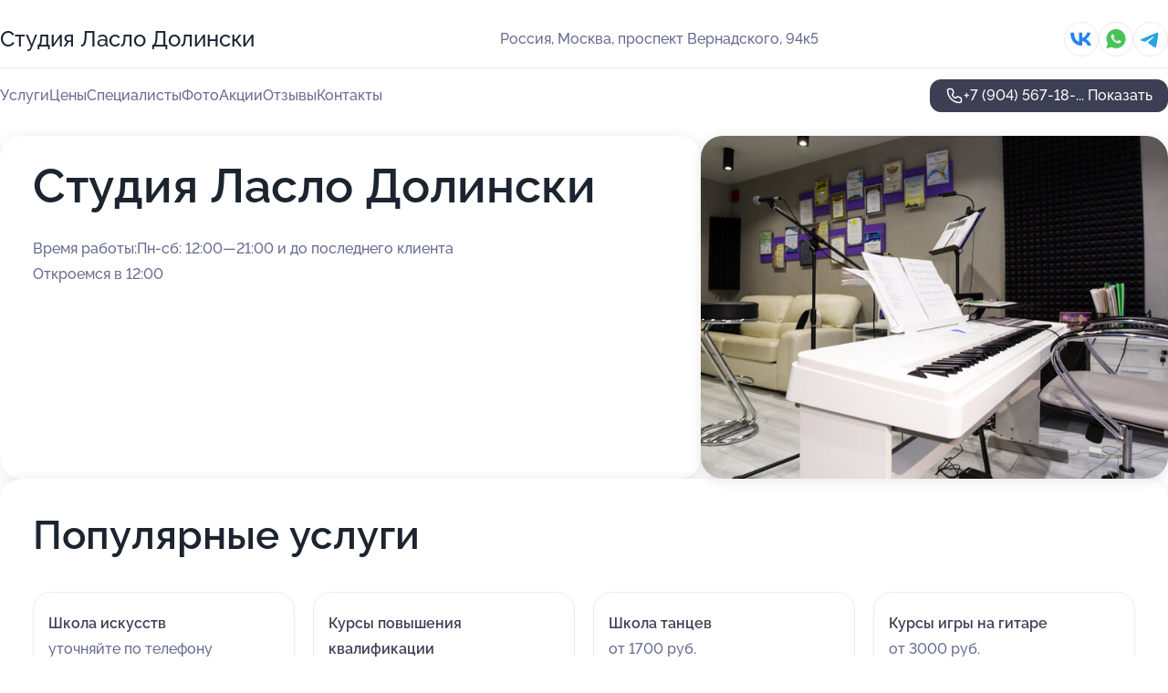

--- FILE ---
content_type: text/html; charset=utf-8
request_url: https://laslo-dolinski.ru/
body_size: 28013
content:
<!DOCTYPE html>
<html lang="ru">
<head>
	<meta http-equiv="Content-Type" content="text/html; charset=utf-8">
	<meta name="viewport" content="width=device-width,maximum-scale=1,initial-scale=1,user-scalable=0">
	<meta name="format-detection" content="telephone=no">
	<meta name="theme-color" content="#3D3F55">
	<meta name="description" content="Информация о&#160;Студии Ласло Долински">
	<link rel="icon" type="image/png" href="/favicon.png">

	<title>Студия Ласло Долински на&#160;проспекте Вернадского (на&#160;метро Тропарёво)</title>

	<link nonce="BegKTFuHcOjmGfgB68WnVzuT" href="//laslo-dolinski.ru/build/lego2/lego2.css?v=ffAwWDmDuvY" rel="stylesheet" >

		<script type="application/ld+json">{"@context":"http:\/\/schema.org","@type":"https:\/\/schema.org\/LocalBusiness","name":"\u0421\u0442\u0443\u0434\u0438\u044f \u041b\u0430\u0441\u043b\u043e \u0414\u043e\u043b\u0438\u043d\u0441\u043a\u0438","address":{"@type":"PostalAddress","streetAddress":"\u043f\u0440\u043e\u0441\u043f\u0435\u043a\u0442 \u0412\u0435\u0440\u043d\u0430\u0434\u0441\u043a\u043e\u0433\u043e, 94\u043a5","addressLocality":"\u041c\u043e\u0441\u043a\u0432\u0430"},"url":"https:\/\/laslo-dolinski.ru\/","contactPoint":{"@type":"ContactPoint","telephone":"+7\u00a0(904)\u00a0567-18-32","contactType":"customer service","areaServed":"RU","availableLanguage":"Russian"},"sameAs":["https:\/\/vk.com\/dolinskistudio"],"image":"https:\/\/p1.zoon.ru\/preview\/im9rnPK2KToGBJYKg8ugGw\/2400x1500x75\/1\/6\/0\/original_602e2fcf804a9316e02cc400_635a434890fe38.72662093.jpg","aggregateRating":{"@type":"AggregateRating","ratingValue":4.9,"worstRating":1,"bestRating":5,"reviewCount":30}}</script>
		<script nonce="BegKTFuHcOjmGfgB68WnVzuT">
		window.js_base = '/js.php';
	</script>

	</head>
<body >
	 <header id="header" class="header" data-organization-id="602e2fcf804a9316e02cc3ff">
	<div class="wrapper">
		<div class="header-container" data-uitest="lego-header-block">
			<div class="header-menu-activator" data-target="header-menu-activator">
				<span class="header-menu-activator__icon"></span>
			</div>

			<div class="header-title">
									Студия Ласло Долински
							</div>
			<div class="header-address text-3 text-secondary">Россия, Москва, проспект Вернадского, 94к5</div>

						<div class="header-socials flex gap-8 icon icon--36" data-target="header-socials">
									<!--noindex-->
					<a href="https://vk.com/dolinskistudio" data-category="vk_group" rel="nofollow" target="_blank">
						<svg class="svg-icons-vk_group" ><use xlink:href="/build/lego2/icons.svg?v=8OwrujyDglU#vk_group"></use></svg>
					</a>
					<!--/noindex-->
									<!--noindex-->
					<a href="https://wa.me/79629334455" data-category="whatsapp" rel="nofollow" target="_blank">
						<svg class="svg-icons-whatsapp" ><use xlink:href="/build/lego2/icons.svg?v=8OwrujyDglU#whatsapp"></use></svg>
					</a>
					<!--/noindex-->
									<!--noindex-->
					<a href="https://t.me/studio_laslo_dolinski" data-category="telegram" rel="nofollow" target="_blank">
						<svg class="svg-icons-telegram" ><use xlink:href="/build/lego2/icons.svg?v=8OwrujyDglU#telegram"></use></svg>
					</a>
					<!--/noindex-->
							</div>
					</div>

		<nav class="nav" data-target="header-nav" data-uitest="lego-navigation-block">
			<ul>
									<li data-target="header-services">
						<svg class="svg-icons-services" ><use xlink:href="/build/lego2/icons.svg?v=8OwrujyDglU#services"></use></svg>
						<a data-target="header-nav-link" href="https://laslo-dolinski.ru/services/" data-za="{&quot;ev_label&quot;:&quot;all_service&quot;}">Услуги</a>
					</li>
									<li data-target="header-prices">
						<svg class="svg-icons-prices" ><use xlink:href="/build/lego2/icons.svg?v=8OwrujyDglU#prices"></use></svg>
						<a data-target="header-nav-link" href="https://laslo-dolinski.ru/price/" data-za="{&quot;ev_label&quot;:&quot;price&quot;}">Цены</a>
					</li>
									<li data-target="header-specialists">
						<svg class="svg-icons-specialists" ><use xlink:href="/build/lego2/icons.svg?v=8OwrujyDglU#specialists"></use></svg>
						<a data-target="header-nav-link" href="https://laslo-dolinski.ru/#specialists" data-za="{&quot;ev_label&quot;:&quot;org_prof&quot;}">Специалисты</a>
					</li>
									<li data-target="header-photo">
						<svg class="svg-icons-photo" ><use xlink:href="/build/lego2/icons.svg?v=8OwrujyDglU#photo"></use></svg>
						<a data-target="header-nav-link" href="https://laslo-dolinski.ru/#photos" data-za="{&quot;ev_label&quot;:&quot;photos&quot;}">Фото</a>
					</li>
									<li data-target="header-offers">
						<svg class="svg-icons-offers" ><use xlink:href="/build/lego2/icons.svg?v=8OwrujyDglU#offers"></use></svg>
						<a data-target="header-nav-link" href="https://laslo-dolinski.ru/#offers" data-za="{&quot;ev_label&quot;:&quot;offer&quot;}">Акции</a>
					</li>
									<li data-target="header-reviews">
						<svg class="svg-icons-reviews" ><use xlink:href="/build/lego2/icons.svg?v=8OwrujyDglU#reviews"></use></svg>
						<a data-target="header-nav-link" href="https://laslo-dolinski.ru/#reviews" data-za="{&quot;ev_label&quot;:&quot;reviews&quot;}">Отзывы</a>
					</li>
									<li data-target="header-contacts">
						<svg class="svg-icons-contacts" ><use xlink:href="/build/lego2/icons.svg?v=8OwrujyDglU#contacts"></use></svg>
						<a data-target="header-nav-link" href="https://laslo-dolinski.ru/#contacts" data-za="{&quot;ev_label&quot;:&quot;contacts&quot;}">Контакты</a>
					</li>
							</ul>

			<div class="header-controls">
				<div class="header-controls__wrapper">
					<a
	href="tel:+79045671832"
	class="phone-button button button--primary button--36 icon--20"
	data-phone="+7 (904) 567-18-32"
	data-za="{&quot;ev_sourceType&quot;:&quot;&quot;,&quot;ev_sourceId&quot;:&quot;602e2fcf804a9316e02cc3ff.f199&quot;,&quot;object_type&quot;:&quot;organization&quot;,&quot;object_id&quot;:&quot;602e2fcf804a9316e02cc3ff.f199&quot;,&quot;ev_label&quot;:&quot;premium&quot;,&quot;ev_category&quot;:&quot;phone_o_l&quot;}">
	<svg class="svg-icons-phone" ><use xlink:href="/build/lego2/icons.svg?v=8OwrujyDglU#phone"></use></svg>
			<div data-target="show-phone-number">
			+7 (904) 567-18-...
			<span data-target="phone-button-show">Показать</span>
		</div>
	</a>


									</div>

							</div>

			<div class="header-nav-address">
									<div class="header-block flex gap-12 icon icon--36" data-target="header-socials">
													<!--noindex-->
							<a href="https://vk.com/dolinskistudio" data-category="vk_group" rel="nofollow" target="_blank">
								<svg class="svg-icons-vk_group" ><use xlink:href="/build/lego2/icons.svg?v=8OwrujyDglU#vk_group"></use></svg>
							</a>
							<!--/noindex-->
													<!--noindex-->
							<a href="https://wa.me/79629334455" data-category="whatsapp" rel="nofollow" target="_blank">
								<svg class="svg-icons-whatsapp" ><use xlink:href="/build/lego2/icons.svg?v=8OwrujyDglU#whatsapp"></use></svg>
							</a>
							<!--/noindex-->
													<!--noindex-->
							<a href="https://t.me/studio_laslo_dolinski" data-category="telegram" rel="nofollow" target="_blank">
								<svg class="svg-icons-telegram" ><use xlink:href="/build/lego2/icons.svg?v=8OwrujyDglU#telegram"></use></svg>
							</a>
							<!--/noindex-->
											</div>
				
				<div class="header-block text-3 text-center text-secondary">Россия, Москва, проспект Вернадского, 94к5</div>
			</div>
		</nav>
	</div>
</header>
<div class="header-placeholder"></div>

<div class="contacts-panel" id="contacts-panel">
	

	<div class="contacts-panel-wrapper">
					<div class="contacts-panel-icon contacts-panel-expander" data-target="contacts-panel-expand">
				<div class="contacts-panel-icon__collapsed"><svg class="svg-icons-phone_filled" ><use xlink:href="/build/lego2/icons.svg?v=8OwrujyDglU#phone_filled"></use></svg></div>
				<div class="contacts-panel-icon__expanded"><svg class="svg-icons-close" ><use xlink:href="/build/lego2/icons.svg?v=8OwrujyDglU#close"></use></svg></div>
			</div>

			<div class="contacts-panel-group">
								<a href="tel:+79045671832" class="contacts-panel-icon" data-phone="+7 (904) 567-18-32" data-za="{&quot;ev_sourceType&quot;:&quot;nav_panel&quot;,&quot;ev_sourceId&quot;:&quot;602e2fcf804a9316e02cc3ff.f199&quot;,&quot;object_type&quot;:&quot;organization&quot;,&quot;object_id&quot;:&quot;602e2fcf804a9316e02cc3ff.f199&quot;,&quot;ev_label&quot;:&quot;premium&quot;,&quot;ev_category&quot;:&quot;phone_o_l&quot;}">
					<svg class="svg-icons-phone_filled" ><use xlink:href="/build/lego2/icons.svg?v=8OwrujyDglU#phone_filled"></use></svg>
				</a>
													<a href="https://wa.me/79629334455" class="contacts-panel-icon"><svg class="svg-icons-whatsapp_filled" ><use xlink:href="/build/lego2/icons.svg?v=8OwrujyDglU#whatsapp_filled"></use></svg></a>
									<a href="https://t.me/studio_laslo_dolinski" class="contacts-panel-icon"><svg class="svg-icons-telegram_filled" ><use xlink:href="/build/lego2/icons.svg?v=8OwrujyDglU#telegram_filled"></use></svg></a>
							</div>
			</div>
</div>

<script nonce="BegKTFuHcOjmGfgB68WnVzuT" type="module">
	import { initContactsPanel } from '//laslo-dolinski.ru/build/lego2/lego2.js?v=At8PkRp6+qc';

	initContactsPanel(document.getElementById('contacts-panel'));
</script>


<script nonce="BegKTFuHcOjmGfgB68WnVzuT" type="module">
	import { initHeader } from '//laslo-dolinski.ru/build/lego2/lego2.js?v=At8PkRp6+qc';

	initHeader(document.getElementById('header'));
</script>
 	<main class="main-container">
		<div class="wrapper section-wrapper">
			<section id="main-info" class="main-info" data-uitest="lego-main-info-block">
	<div class="main-info-content section-block" data-target="main-info-content">
		<div class="main-info-content__container" data-target="main-info-content-container">
			<h1 class="main-info-content__title">
				Студия Ласло Долински
			</h1>

			<div class="main-info-content__text text-4">
				
			</div>

			<div class="text-3">
				<div class="main-info-content__info _workhours">
	<div class="main-info-content__info-container">
		<div class="flex flex--center-y gap-4">
			<svg class="svg-icons-clock" ><use xlink:href="/build/lego2/icons.svg?v=8OwrujyDglU#clock"></use></svg>
			Время работы: 
		</div>
		<div>Пн-сб: 12:00—21:00 и до последнего клиента </div>
	</div>
			<div>Откроемся в 12:00</div>
	</div>

				<div class="main-info-content__info _address">
					<div class="flex flex--center-y gap-4">
						<svg class="svg-icons-map" ><use xlink:href="/build/lego2/icons.svg?v=8OwrujyDglU#map"></use></svg>
						Адрес:
					</div>
					Россия, Москва, проспект Вернадского, 94к5
				</div>
			</div>
		</div>
	</div>

		<div class="main-info-images section-block">
		<img src="https://p1.zoon.ru/f/b/602e2fcf804a9316e02cc400_608015e791581.jpg">
	</div>
	</section>

<script nonce="BegKTFuHcOjmGfgB68WnVzuT" type="module">
import { initMainInfo } from '//laslo-dolinski.ru/build/lego2/lego2.js?v=At8PkRp6+qc';

const node = document.getElementById('main-info');
initMainInfo(node);
</script>
	<section class="services-section section-block" data-uitest="lego-mainpage-services-block">
		<h2 class="section-block__title text-h2">Популярные услуги</h2>
		<div class="services-section__list text-3">
						<a href="https://laslo-dolinski.ru/service/shkoly_iskusstv/">
				<div class="services-section-item">
					<div class="services-section-item__name bold">Школа искусств</div>
					<div class="services-section-item__price">уточняйте по телефону</div>
				</div>
			</a>
						<a href="https://laslo-dolinski.ru/service/kursy_povysheniya_kvalifikatsii/">
				<div class="services-section-item">
					<div class="services-section-item__name bold">Курсы повышения квалификации</div>
					<div class="services-section-item__price">уточняйте по телефону</div>
				</div>
			</a>
						<a href="https://laslo-dolinski.ru/service/shkola_tantsev/">
				<div class="services-section-item">
					<div class="services-section-item__name bold">Школа танцев</div>
					<div class="services-section-item__price">от 1700 руб.</div>
				</div>
			</a>
						<a href="https://laslo-dolinski.ru/service/obuchenie_igre_na_gitare/">
				<div class="services-section-item">
					<div class="services-section-item__name bold">Курсы игры на&#160;гитаре</div>
					<div class="services-section-item__price">от 3000 руб.</div>
				</div>
			</a>
						<a href="https://laslo-dolinski.ru/service/muzykalnye_kursy/">
				<div class="services-section-item">
					<div class="services-section-item__name bold">Музыкальные курсы</div>
					<div class="services-section-item__price">от 3000 руб.</div>
				</div>
			</a>
						<a href="https://laslo-dolinski.ru/service/kursy_vokala/">
				<div class="services-section-item">
					<div class="services-section-item__name bold">Курсы вокала</div>
					<div class="services-section-item__price">от 3000 руб.</div>
				</div>
			</a>
						<a href="https://laslo-dolinski.ru/service/kursy_oratorskogo_masterstva/">
				<div class="services-section-item">
					<div class="services-section-item__name bold">Курсы ораторского мастерства</div>
					<div class="services-section-item__price">уточняйте по телефону</div>
				</div>
			</a>
						<a href="https://laslo-dolinski.ru/service/obuchenie_igre_na_fortepiano/">
				<div class="services-section-item">
					<div class="services-section-item__name bold">Курсы игры на&#160;фортепиано</div>
					<div class="services-section-item__price">от 3000 руб.</div>
				</div>
			</a>
						<a href="https://laslo-dolinski.ru/service/shkola_sovremennyh_tantsev/">
				<div class="services-section-item">
					<div class="services-section-item__name bold">Школа современных танцев</div>
					<div class="services-section-item__price">от 3500 руб.</div>
				</div>
			</a>
						<a href="https://laslo-dolinski.ru/service/obuchenie_igre_na_barabanah/">
				<div class="services-section-item">
					<div class="services-section-item__name bold">Курсы игры на&#160;барабанах</div>
					<div class="services-section-item__price">от 3000 руб.</div>
				</div>
			</a>
					</div>

		<div class="services-section__button">
			<a href="https://laslo-dolinski.ru/services/" class="button button--primary button--44 button--mobile-fluid">
				Показать все услуги
			</a>
		</div>
	</section>
<section class="offers" id="offers" data-uitest="lego-offers-block">
	<div class="section-block__title flex flex--sb">
		<h2 class="text-h2">
			Акции и скидки
		</h2>

		<div class="slider__navigation" data-target="slider-navigation">
			<button class="slider__control prev" data-target="slider-prev">
				<svg class="svg-icons-arrow" ><use xlink:href="/build/lego2/icons.svg?v=8OwrujyDglU#arrow"></use></svg>
			</button>
			<button class="slider__control next" data-target="slider-next">
				<svg class="svg-icons-arrow" ><use xlink:href="/build/lego2/icons.svg?v=8OwrujyDglU#arrow"></use></svg>
			</button>
		</div>
	</div>

	<div class="offers__list" data-target="slider-container">
		<div class="offers__slider swiper-wrapper">
							<div data-offer-id="60867e41751f7b244826572b" data-sid="60867e41751f7b244826572b.dd1d" class="offers-item swiper-slide text-white">
					<img
						class="offers-item__image"
						src="https://p0.zoon.ru/1/7/602e2fcf804a9316e02cc400_623c2c60eb602.jpg"
						loading="lazy"
						alt="">
					<div class="offers-item__container">
						<div class="text-5">Групповые занятия танцами - пробный урок бесплатно</div>
						<div class="offers-item__bottom">
							<div>
								<div>
									Срок действия
								</div>
								<div>Последний день</div>
							</div>
							<button class="button offers-item__button button--36">Подробнее</button>
						</div>
					</div>
				</div>
							<div data-offer-id="697a1f35fd9acac8100fb3ec" data-sid="697a1f35fd9acac8100fb3ec.b126" class="offers-item swiper-slide text-white">
					<img
						class="offers-item__image"
						src="https://p2.zoon.ru/d/c/697a1f35fd9acac8100fb3ec_697a1fbbd84903.25983047.jpg"
						loading="lazy"
						alt="">
					<div class="offers-item__container">
						<div class="text-5">Расписание  занятий на 2026г</div>
						<div class="offers-item__bottom">
							<div>
								<div>
									Срок действия
								</div>
								<div>Постоянная акция</div>
							</div>
							<button class="button offers-item__button button--36">Подробнее</button>
						</div>
					</div>
				</div>
													<div class="offers-item offers-item-placeholder swiper-slide">
					<div class="offers-item__container">
						<div class="offers-item-placeholder__title text-5">Представлены текущие акции</div>
						<div class="offers-item-placeholder__text text-3">Новые предложения появятся позже</div>
					</div>
				</div>
					</div>

		<div class="slider__pagination" data-target="slider-pagination"></div>
	</div>
</section>
<script nonce="BegKTFuHcOjmGfgB68WnVzuT" type="module">
	import { initOffers } from '//laslo-dolinski.ru/build/lego2/lego2.js?v=At8PkRp6+qc';

	const node = document.getElementById('offers');

	initOffers(node, { organizationId: '602e2fcf804a9316e02cc3ff' });
</script>
<section id="about-section" class="about-section" data-uitest="lego-description-block">
	<div class="about-section__container">
		<div class="about-section__content">
			<h2 class="section-block__title text-h2">
				<span class="about-section__title">Подробнее о компании</span>
				<span class="about-section__org-title">Студия Ласло Долински</span></h2>
			<div class="text-3 collapse collapse--text-3" style="--lines: 11">
				<div class="collapse__overflow">
					<div class="collapse__text">
						<p> Все мы учились в школе, многие получили высшее образование. Однако в студии Ласло Долински мы верим, что развитие не должно заканчиваться никогда! </p> <p> </p><p> Мы приглашаем творческие натуры на занятия по вокалу. Пение, помимо наслаждения музыкой, имеет очевидный оздоровительный эффект: тренирует диафрагму и правильное дыхание. А если вы будете достаточно смелы, чтобы решиться на участие в отчетном концерте, то вместе с голосом вы получите неплохой психологический тренинг! Впрочем, приходите - и мы в красках расскажем вам о наших направлениях и всех их преимуществах! А может быть, вы станете профессиональным творцом? Это будет интересный и приятный поворот событий! </p><p> Мы также предлагаем нашим клиентам музыкальные курсы. В рамках наших образовательных программ вы можете освоить такие инструменты, как барабанов, гитары и фортепиано. Воспитание музыкального слуха и техники игры - кропотливый процесс, который займет немало времени. Но он того стоит, ведь результат - возможность насладиться мелодией, которую вы исполняете, или прийти на концерт в качестве слушателя и почувствовать, как вы узнаете инструменты по голосам! </p><p> Помимо этого, у нас есть танцевальные группы. Мы научим вас не только танцевать в выбранном стиле, но шире - управлять своим телом и выражать эмоции через движение. Направление, в котором мы специализируемся - современные танцы. </p> <p> Чем мы еще можем вас порадовать? Еще мы организуем программы повышения квалификации, курсы ораторского мастерства - приходите и оцените! Все это разнообразие - для того, чтобы вы развивались и получали настоящее удовольствие от жизни! </p>
					</div>
				</div>
			</div>
		</div>

				<div class="about-section__ratings">
			<div class="about-section__ratings-title text-5">
				Наш рейтинг на порталах
			</div>
			<div class="about-section__items">

									<div class="about-section-item" data-rating-item="zoon">
						<div class="about-section-item__container">
							<div class="flex flex--center-y gap-12">
								<div class="icon icon--48">
									<svg class="svg-icons-zoon" ><use xlink:href="/build/lego2/icons.svg?v=8OwrujyDglU#zoon"></use></svg>
								</div>
								<div>
																			<a href="https://zoon.ru/msk/trainings/studiya_laslo_dolinski/" class="text-3 text-secondary stretched-link" target="_blank">
											Zoon
										</a>
																		<div class="about-section-item__rating">
										<div class="stars stars--16" style="--rating: 4.9">
											<div class="stars__rating">
												<div class="stars stars--filled"></div>
											</div>
										</div>
										<div class="about-section-item__mark text-3 strong">4,9</div>
									</div>
								</div>
							</div>
							<div class="about-section-item__arrow">
								<svg class="svg-icons-arrow" ><use xlink:href="/build/lego2/icons.svg?v=8OwrujyDglU#arrow"></use></svg>
							</div>
						</div>

													<div class="about-section-item__position text-1 stretched-link-overlay">
																	<a href="https://zoon.ru/msk/trainings/type/shkola_sovremennyh_tantsev/">1 место из 20 в рубрике Школы современных танцев</a>
															</div>
											</div>
									<div class="about-section-item" data-rating-item="yandex">
						<div class="about-section-item__container">
							<div class="flex flex--center-y gap-12">
								<div class="icon icon--48">
									<svg class="svg-icons-yandex" ><use xlink:href="/build/lego2/icons.svg?v=8OwrujyDglU#yandex"></use></svg>
								</div>
								<div>
																			<!--noindex-->
										<a href="https://yandex.ru/maps/org/47869126069" class="text-3 text-secondary stretched-link" rel="nofollow" target="_blank">
											Яндекс карты
										</a>
										<!--/noindex-->
																		<div class="about-section-item__rating">
										<div class="stars stars--16" style="--rating: 4.9">
											<div class="stars__rating">
												<div class="stars stars--filled"></div>
											</div>
										</div>
										<div class="about-section-item__mark text-3 strong">4,9</div>
									</div>
								</div>
							</div>
							<div class="about-section-item__arrow">
								<svg class="svg-icons-arrow" ><use xlink:href="/build/lego2/icons.svg?v=8OwrujyDglU#arrow"></use></svg>
							</div>
						</div>

											</div>
									<div class="about-section-item" data-rating-item="google">
						<div class="about-section-item__container">
							<div class="flex flex--center-y gap-12">
								<div class="icon icon--48">
									<svg class="svg-icons-google" ><use xlink:href="/build/lego2/icons.svg?v=8OwrujyDglU#google"></use></svg>
								</div>
								<div>
																			<!--noindex-->
										<a href="https://www.google.com/maps?cid=11505176683197625025" class="text-3 text-secondary stretched-link" rel="nofollow" target="_blank">
											Google maps
										</a>
										<!--/noindex-->
																		<div class="about-section-item__rating">
										<div class="stars stars--16" style="--rating: 5">
											<div class="stars__rating">
												<div class="stars stars--filled"></div>
											</div>
										</div>
										<div class="about-section-item__mark text-3 strong">5,0</div>
									</div>
								</div>
							</div>
							<div class="about-section-item__arrow">
								<svg class="svg-icons-arrow" ><use xlink:href="/build/lego2/icons.svg?v=8OwrujyDglU#arrow"></use></svg>
							</div>
						</div>

											</div>
															</div>
		</div>
			</div>
</section>

<script nonce="BegKTFuHcOjmGfgB68WnVzuT" type="module">
	import { initAbout } from '//laslo-dolinski.ru/build/lego2/lego2.js?v=At8PkRp6+qc';

	initAbout(document.getElementById('about-section'));
</script>
<section class="photo-section" id="photos" data-uitest="lego-gallery-block">
	<div class="section-block__title flex flex--sb">
		<h2 class="text-h2">Фотогалерея</h2>

					<div class="slider__navigation" data-target="slider-navigation">
				<button class="slider__control prev" data-target="slider-prev">
					<svg class="svg-icons-arrow" ><use xlink:href="/build/lego2/icons.svg?v=8OwrujyDglU#arrow"></use></svg>
				</button>
				<button class="slider__control next" data-target="slider-next">
					<svg class="svg-icons-arrow" ><use xlink:href="/build/lego2/icons.svg?v=8OwrujyDglU#arrow"></use></svg>
				</button>
			</div>
			</div>

	<div class="section-block__slider" data-target="slider-container" data-total="117" data-owner-type="organization" data-owner-id="602e2fcf804a9316e02cc3ff">
		<div class="photo-section__slider swiper-wrapper">
						<div class="photo-section__slide swiper-slide" data-id="635a4348baf0a885f10876fb" data-target="photo-slide-item" data-index="0">
				<img src="https://p1.zoon.ru/preview/I4lNouMplnhKO6FZEw_Niw/1200x800x85/1/6/0/original_602e2fcf804a9316e02cc400_635a434890fe38.72662093.jpg" loading="lazy" alt="">
			</div>
						<div class="photo-section__slide swiper-slide" data-id="635a43406cc3552e3c021c63" data-target="photo-slide-item" data-index="1">
				<img src="https://p2.zoon.ru/preview/0xl8jU2ZzAvkHLqoBbzgJA/1200x800x85/1/0/b/original_602e2fcf804a9316e02cc400_635a4340344399.09277503.jpg" loading="lazy" alt="">
			</div>
						<div class="photo-section__slide swiper-slide" data-id="635a43087a09a5240505217c" data-target="photo-slide-item" data-index="2">
				<img src="https://p1.zoon.ru/preview/hJk_geAbYV3GHIEXwDbsjw/1200x800x85/1/7/6/original_602e2fcf804a9316e02cc400_635a4308438e10.13059223.jpg" loading="lazy" alt="">
			</div>
						<div class="photo-section__slide swiper-slide" data-id="635a4332497a2da4060cc04f" data-target="photo-slide-item" data-index="3">
				<img src="https://p0.zoon.ru/preview/x4c6DbKDlCHwHxC0Ibtnig/1200x800x85/1/f/f/original_602e2fcf804a9316e02cc400_635a43322ddcf8.25471360.jpg" loading="lazy" alt="">
			</div>
						<div class="photo-section__slide swiper-slide" data-id="635a434093ba476aad055e4c" data-target="photo-slide-item" data-index="4">
				<img src="https://p0.zoon.ru/preview/EvG4ZdrRAtcWjAUpxkR6cg/1200x800x85/1/9/c/original_602e2fcf804a9316e02cc400_635a433fe4d655.59447928.jpg" loading="lazy" alt="">
			</div>
						<div class="photo-section__slide swiper-slide" data-id="635a4333043d61e7f3043d27" data-target="photo-slide-item" data-index="5">
				<img src="https://p1.zoon.ru/preview/nCEQymglO3Bx9_YPGPbTXg/1200x800x85/1/b/a/original_602e2fcf804a9316e02cc400_635a4332d360c6.50200843.jpg" loading="lazy" alt="">
			</div>
						<div class="photo-section__slide swiper-slide" data-id="635a4325696db29b3d0afbbb" data-target="photo-slide-item" data-index="6">
				<img src="https://p0.zoon.ru/preview/1teBsdVAh_XIg4vA1ze-4A/1200x800x85/1/a/a/original_602e2fcf804a9316e02cc400_635a432586b759.50527162.jpg" loading="lazy" alt="">
			</div>
						<div class="photo-section__slide swiper-slide" data-id="635a4325a75c9d010c0b3c3f" data-target="photo-slide-item" data-index="7">
				<img src="https://p0.zoon.ru/preview/zAZT5kMK12PS3ngPeF4AUQ/1200x800x85/1/2/2/original_602e2fcf804a9316e02cc400_635a4324ec35a5.71036526.jpg" loading="lazy" alt="">
			</div>
						<div class="photo-section__slide swiper-slide" data-id="635a43160bcbbf5074062981" data-target="photo-slide-item" data-index="8">
				<img src="https://p1.zoon.ru/preview/wZx_WAQk7Vi9BWat79ztLA/1200x800x85/1/d/2/original_602e2fcf804a9316e02cc400_635a4316136125.17087550.jpg" loading="lazy" alt="">
			</div>
						<div class="photo-section__slide swiper-slide" data-id="635a43082986bec765045ecd" data-target="photo-slide-item" data-index="9">
				<img src="https://p2.zoon.ru/preview/tdJ0Xshipc_AOr5YFw8_6A/1200x800x85/1/7/3/original_602e2fcf804a9316e02cc400_635a4307ef4b02.39660659.jpg" loading="lazy" alt="">
			</div>
						<div class="photo-section__slide swiper-slide" data-id="635a43074bef8aee290cef01" data-target="photo-slide-item" data-index="10">
				<img src="https://p0.zoon.ru/preview/0Zs7FmAUCq_y5n6O3CL7fA/1200x800x85/1/8/1/original_602e2fcf804a9316e02cc400_635a430781a9a6.41506655.jpg" loading="lazy" alt="">
			</div>
						<div class="photo-section__slide swiper-slide" data-id="635a42f8a83d2de2410da34c" data-target="photo-slide-item" data-index="11">
				<img src="https://p2.zoon.ru/preview/sm-XPbKmBylH-dhoNqjF5Q/1200x800x85/1/8/d/original_602e2fcf804a9316e02cc400_635a42f8693e96.57033511.jpg" loading="lazy" alt="">
			</div>
						<div class="photo-section__slide swiper-slide" data-id="62f31657e4fe4d7f970a9b96" data-target="photo-slide-item" data-index="12">
				<img src="https://p2.zoon.ru/preview/s_cdKtqziqE_qr7VN8TJsw/1147x800x85/1/4/7/original_602e2fcf804a9316e02cc400_62f3165760bb47.72934373.jpg" loading="lazy" alt="">
			</div>
						<div class="photo-section__slide swiper-slide" data-id="62f3161d726015563209848d" data-target="photo-slide-item" data-index="13">
				<img src="https://p1.zoon.ru/preview/KfZVGc7qS2Ifdx-kAaQzRA/1200x800x85/1/1/0/original_602e2fcf804a9316e02cc400_62f3161d33e8e3.85822147.jpg" loading="lazy" alt="">
			</div>
						<div class="photo-section__slide swiper-slide" data-id="62f3160e9d063e6d640251b2" data-target="photo-slide-item" data-index="14">
				<img src="https://p2.zoon.ru/preview/TsaAc12DPxFFkTIsgCQ7bw/1200x800x85/1/3/f/original_602e2fcf804a9316e02cc400_62f3160ed5ca13.12627260.jpg" loading="lazy" alt="">
			</div>
						<div class="photo-section__slide swiper-slide" data-id="62f31606b934144002073365" data-target="photo-slide-item" data-index="15">
				<img src="https://p2.zoon.ru/preview/W8n4BT0LyvzyWVIafgzReQ/1200x800x85/1/7/f/original_602e2fcf804a9316e02cc400_62f31605e833b0.71423629.jpg" loading="lazy" alt="">
			</div>
						<div class="photo-section__slide swiper-slide" data-id="62f315fce8af84ca410c6115" data-target="photo-slide-item" data-index="16">
				<img src="https://p2.zoon.ru/preview/_jt_ypGvCbtWk9xA3pdalQ/533x800x85/1/8/f/original_602e2fcf804a9316e02cc400_62f315fcd236a8.05605829.jpg" loading="lazy" alt="">
			</div>
						<div class="photo-section__slide swiper-slide" data-id="62f315f44f0477104c02082f" data-target="photo-slide-item" data-index="17">
				<img src="https://p0.zoon.ru/preview/xotHVCqjpdf4xipr7vOQBQ/533x800x85/1/5/a/original_602e2fcf804a9316e02cc400_62f315f461fa58.95539648.jpg" loading="lazy" alt="">
			</div>
						<div class="photo-section__slide swiper-slide" data-id="62f315ec39a1453f3606fbe4" data-target="photo-slide-item" data-index="18">
				<img src="https://p2.zoon.ru/preview/W8yONBxoO6dIlCwraghRGw/1200x800x85/1/1/a/original_602e2fcf804a9316e02cc400_62f315eca1cc16.84089447.jpg" loading="lazy" alt="">
			</div>
						<div class="photo-section__slide swiper-slide" data-id="62f315e3639c9751d1017769" data-target="photo-slide-item" data-index="19">
				<img src="https://p2.zoon.ru/preview/xxJ1jdGaez_Jz2WureUigQ/1200x800x85/1/7/0/original_602e2fcf804a9316e02cc400_62f315e3c582c4.85042811.jpg" loading="lazy" alt="">
			</div>
						<div class="photo-section__slide swiper-slide" data-id="62f315d81af7214e2e057131" data-target="photo-slide-item" data-index="20">
				<img src="https://p2.zoon.ru/preview/Rw3bmFB3g2p1syY-NPi9yQ/533x800x85/1/d/5/original_602e2fcf804a9316e02cc400_62f315d8cd2ad9.76531870.jpg" loading="lazy" alt="">
			</div>
						<div class="photo-section__slide swiper-slide" data-id="62f315cd727efa94f90e54c8" data-target="photo-slide-item" data-index="21">
				<img src="https://p1.zoon.ru/preview/LN9F16KcesDEcAAQUCVrmg/1200x800x85/1/d/8/original_602e2fcf804a9316e02cc400_62f315cd2a3350.11280031.jpg" loading="lazy" alt="">
			</div>
						<div class="photo-section__slide swiper-slide" data-id="62f315c3b09783b6750edadc" data-target="photo-slide-item" data-index="22">
				<img src="https://p0.zoon.ru/preview/Vi8lgvVZC5W0xVXnels7Aw/1200x800x85/1/3/4/original_602e2fcf804a9316e02cc400_62f315c31af867.16347406.jpg" loading="lazy" alt="">
			</div>
						<div class="photo-section__slide swiper-slide" data-id="62f315b82c4331de9600ccaa" data-target="photo-slide-item" data-index="23">
				<img src="https://p2.zoon.ru/preview/yYxrlYVA6MXiXqkQ-AxlxQ/1200x800x85/1/6/e/original_602e2fcf804a9316e02cc400_62f315b8a95170.17560978.jpg" loading="lazy" alt="">
			</div>
						<div class="photo-section__slide swiper-slide" data-id="608015e7f021f73816417697" data-target="photo-slide-item" data-index="24">
				<img src="https://p1.zoon.ru/preview/sXbDHpBYkeMqa-VlHyF78g/1280x655x85/3/f/b/original_602e2fcf804a9316e02cc400_608015e791581.jpg" loading="lazy" alt="">
			</div>
						<div class="photo-section__slide swiper-slide" data-id="608015ca4da5c2278500e9fe" data-target="photo-slide-item" data-index="25">
				<img src="https://p0.zoon.ru/preview/mjZ9pfdMbsx3uSDoWmhHlw/1200x800x85/1/d/4/original_602e2fcf804a9316e02cc400_608015cab3557.jpg" loading="lazy" alt="">
			</div>
						<div class="photo-section__slide swiper-slide" data-id="608015ec451aac21d526d791" data-target="photo-slide-item" data-index="26">
				<img src="https://p0.zoon.ru/preview/40HH9nrNwY8T-kIzRAjJPw/1200x800x85/1/0/0/original_602e2fcf804a9316e02cc400_608015ec1369a.jpg" loading="lazy" alt="">
			</div>
						<div class="photo-section__slide swiper-slide" data-id="608015dcf3aba4284d792a42" data-target="photo-slide-item" data-index="27">
				<img src="https://p1.zoon.ru/preview/SUNEHKVOm3cWUIeGCggQiQ/1200x800x85/1/a/b/original_602e2fcf804a9316e02cc400_608015dc434bf.jpg" loading="lazy" alt="">
			</div>
						<div class="photo-section__slide swiper-slide" data-id="608015dc59ef6e27cd7f8e57" data-target="photo-slide-item" data-index="28">
				<img src="https://p2.zoon.ru/preview/IcSAIINA1MPTr9XM7oRLxw/1200x800x85/1/8/4/original_602e2fcf804a9316e02cc400_608015dc1e312.jpg" loading="lazy" alt="">
			</div>
						<div class="photo-section__slide swiper-slide" data-id="6080160d780a850fa457722f" data-target="photo-slide-item" data-index="29">
				<img src="https://p1.zoon.ru/preview/ZF9pIU56YsHmkLQSg138Uw/1200x800x85/1/d/3/original_602e2fcf804a9316e02cc400_6080160d496db.jpg" loading="lazy" alt="">
			</div>
						<div class="photo-section__slide swiper-slide" data-id="6080160a7df034622826e01e" data-target="photo-slide-item" data-index="30">
				<img src="https://p0.zoon.ru/preview/UfbfQYV-nw5tjMq7bXmf_w/1200x800x85/1/5/2/original_602e2fcf804a9316e02cc400_6080160a61fac.jpg" loading="lazy" alt="">
			</div>
						<div class="photo-section__slide swiper-slide" data-id="6080161905d7d671512df5c6" data-target="photo-slide-item" data-index="31">
				<img src="https://p2.zoon.ru/preview/QhZRQM_LoDqwnJgLSNA4fA/1200x800x85/1/4/5/original_602e2fcf804a9316e02cc400_6080161992d5a.jpg" loading="lazy" alt="">
			</div>
						<div class="photo-section__slide swiper-slide" data-id="608015f9b9c150177f303c1b" data-target="photo-slide-item" data-index="32">
				<img src="https://p1.zoon.ru/preview/dOtEPltBmUaAES58r-KWkw/1200x800x85/1/f/4/original_602e2fcf804a9316e02cc400_608015f900c28.jpg" loading="lazy" alt="">
			</div>
						<div class="photo-section__slide swiper-slide" data-id="608016167df034622826e020" data-target="photo-slide-item" data-index="33">
				<img src="https://p2.zoon.ru/preview/fryqbhplPrLKpr7rZ2sJ3g/1200x800x85/1/e/9/original_602e2fcf804a9316e02cc400_6080161694cbd.jpg" loading="lazy" alt="">
			</div>
						<div class="photo-section__slide swiper-slide" data-id="608015ee05d7d671512df5c2" data-target="photo-slide-item" data-index="34">
				<img src="https://p0.zoon.ru/preview/INTRgIErgiAbalH4quC9Sg/1200x800x85/1/c/6/original_602e2fcf804a9316e02cc400_608015eea8195.jpg" loading="lazy" alt="">
			</div>
						<div class="photo-section__slide swiper-slide" data-id="608015d812490732e7182ec1" data-target="photo-slide-item" data-index="35">
				<img src="https://p2.zoon.ru/preview/LOJUF1TFJQDxjiSF9vzJAA/1200x800x85/1/0/d/original_602e2fcf804a9316e02cc400_608015d87e21d.jpg" loading="lazy" alt="">
			</div>
						<div class="photo-section__slide swiper-slide" data-id="608015cc05d7d671512df5bb" data-target="photo-slide-item" data-index="36">
				<img src="https://p2.zoon.ru/preview/3-o5wxMakWJjuP9pW-1fjA/1200x800x85/1/9/1/original_602e2fcf804a9316e02cc400_608015cc83aac.jpg" loading="lazy" alt="">
			</div>
						<div class="photo-section__slide swiper-slide" data-id="608015caf3aba4284d792a3a" data-target="photo-slide-item" data-index="37">
				<img src="https://p0.zoon.ru/preview/tNfyvrePuPgbCiEj9UhbMQ/1200x800x85/1/4/c/original_602e2fcf804a9316e02cc400_608015c99b8f0.jpg" loading="lazy" alt="">
			</div>
						<div class="photo-section__slide swiper-slide" data-id="608015bbf3aba4284d792a37" data-target="photo-slide-item" data-index="38">
				<img src="https://p2.zoon.ru/preview/PCRq1-YcejADesmVeNNTbA/1200x800x85/1/9/c/original_602e2fcf804a9316e02cc400_608015bbb2f3b.jpg" loading="lazy" alt="">
			</div>
						<div class="photo-section__slide swiper-slide" data-id="608015bb281f9958bd442404" data-target="photo-slide-item" data-index="39">
				<img src="https://p1.zoon.ru/preview/Xwglp6Qt7wfkYjzo23DDiw/1200x800x85/1/6/c/original_602e2fcf804a9316e02cc400_608015bb6eb35.jpg" loading="lazy" alt="">
			</div>
						<div class="photo-section__slide swiper-slide" data-id="608015ab451aac21d526d78c" data-target="photo-slide-item" data-index="40">
				<img src="https://p1.zoon.ru/preview/-GRfibL8-1l_bbjh_xUZvQ/1200x800x85/1/5/b/original_602e2fcf804a9316e02cc400_608015ab9b8ea.jpg" loading="lazy" alt="">
			</div>
						<div class="photo-section__slide swiper-slide" data-id="608015abca6b1e04a00cf031" data-target="photo-slide-item" data-index="41">
				<img src="https://p2.zoon.ru/preview/jGNE01VsYzPep2fLdLdGog/1200x800x85/1/5/f/original_602e2fcf804a9316e02cc400_608015aac22c0.jpg" loading="lazy" alt="">
			</div>
						<div class="photo-section__slide swiper-slide" data-id="6030ddf49025ea1dea637408" data-target="photo-slide-item" data-index="42">
				<img src="https://p2.zoon.ru/preview/FAPypAk4twsabqQt1m_tUg/1200x800x85/1/d/1/original_602e2fcf804a9316e02cc400_6030ddf4853ad.jpg" loading="lazy" alt="">
			</div>
						<div class="photo-section__slide swiper-slide" data-id="6030ddf4b3cab70c6a374031" data-target="photo-slide-item" data-index="43">
				<img src="https://p1.zoon.ru/preview/_zo8eKwa6KLzU9eY1pPZ6w/533x800x85/1/e/2/original_602e2fcf804a9316e02cc400_6030ddf48aa20.jpg" loading="lazy" alt="">
			</div>
						<div class="photo-section__slide swiper-slide" data-id="6030ddf4facd31782777fe96" data-target="photo-slide-item" data-index="44">
				<img src="https://p0.zoon.ru/preview/g5imRn7MaRqeZVgjWLl1fQ/533x800x85/1/9/b/original_602e2fcf804a9316e02cc400_6030ddf498f44.jpg" loading="lazy" alt="">
			</div>
						<div class="photo-section__slide swiper-slide" data-id="6030ddf5d2a11736f26f192b" data-target="photo-slide-item" data-index="45">
				<img src="https://p1.zoon.ru/preview/KCbyEfCyFMuv19vQpLzN2A/1200x800x85/1/5/3/original_602e2fcf804a9316e02cc400_6030ddf51bb79.jpg" loading="lazy" alt="">
			</div>
						<div class="photo-section__slide swiper-slide" data-id="6030ddf5ac296243f2127702" data-target="photo-slide-item" data-index="46">
				<img src="https://p2.zoon.ru/preview/58L0NGtdh-OEGYM1hYCrJg/600x800x85/1/a/b/original_602e2fcf804a9316e02cc400_6030ddf59e121.jpg" loading="lazy" alt="">
			</div>
						<div class="photo-section__slide swiper-slide" data-id="6030ddfa7401e533fd15eb49" data-target="photo-slide-item" data-index="47">
				<img src="https://p1.zoon.ru/preview/b30SeIM-C8-ujGLbDc5DHQ/1280x720x85/1/2/0/original_602e2fcf804a9316e02cc400_6030ddfa0acb4.jpg" loading="lazy" alt="">
			</div>
						<div class="photo-section__slide swiper-slide" data-id="6030ddfa0712720915298bd2" data-target="photo-slide-item" data-index="48">
				<img src="https://p1.zoon.ru/preview/N93UjUrmhH73c23mmQebig/1067x800x85/1/2/4/original_602e2fcf804a9316e02cc400_6030ddfa83ec0.jpg" loading="lazy" alt="">
			</div>
						<div class="photo-section__slide swiper-slide" data-id="6030ddfb69392765d6102ddf" data-target="photo-slide-item" data-index="49">
				<img src="https://p1.zoon.ru/preview/9gZ2as6ow0KnYTXkYKe6Tg/533x800x85/1/6/6/original_602e2fcf804a9316e02cc400_6030ddfb5ae2b.jpg" loading="lazy" alt="">
			</div>
						<div class="photo-section__slide swiper-slide" data-id="6030ddfbe055090d6a450ba2" data-target="photo-slide-item" data-index="50">
				<img src="https://p0.zoon.ru/preview/xRE9Z161S7o6CyuosuNFOg/1067x800x85/1/0/b/original_602e2fcf804a9316e02cc400_6030ddfb640fe.jpg" loading="lazy" alt="">
			</div>
						<div class="photo-section__slide swiper-slide" data-id="6030de03e32e3763002d33b6" data-target="photo-slide-item" data-index="51">
				<img src="https://p2.zoon.ru/preview/GpkACMHTXsapp7FcvuPAOg/467x800x85/1/6/7/original_602e2fcf804a9316e02cc400_6030de031c757.jpg" loading="lazy" alt="">
			</div>
						<div class="photo-section__slide swiper-slide" data-id="6030de03617dcc52624793ce" data-target="photo-slide-item" data-index="52">
				<img src="https://p1.zoon.ru/preview/d4Oi7qQ6531oBPJ9EkAjKQ/600x800x85/1/6/f/original_602e2fcf804a9316e02cc400_6030de03e28ab.jpg" loading="lazy" alt="">
			</div>
						<div class="photo-section__slide swiper-slide" data-id="6030de041e9239242864fc5f" data-target="photo-slide-item" data-index="53">
				<img src="https://p2.zoon.ru/preview/mauSVx0k3B7Ck94Wq0BDAw/600x800x85/1/8/9/original_602e2fcf804a9316e02cc400_6030de0490ab9.jpg" loading="lazy" alt="">
			</div>
						<div class="photo-section__slide swiper-slide" data-id="6030de056775094a25315c08" data-target="photo-slide-item" data-index="54">
				<img src="https://p2.zoon.ru/preview/cQP-niZ1TiiM3cYaot6nuQ/1280x720x85/1/9/7/original_602e2fcf804a9316e02cc400_6030de057a4c9.jpg" loading="lazy" alt="">
			</div>
						<div class="photo-section__slide swiper-slide" data-id="6030de07366acd023076baf7" data-target="photo-slide-item" data-index="55">
				<img src="https://p1.zoon.ru/preview/vrnjUHiCA9CMVQm4EpCxZQ/1200x800x85/1/a/f/original_602e2fcf804a9316e02cc400_6030de072ee4e.jpg" loading="lazy" alt="">
			</div>
						<div class="photo-section__slide swiper-slide" data-id="6030de0ad92c9a031a1e15e8" data-target="photo-slide-item" data-index="56">
				<img src="https://p1.zoon.ru/preview/q5VypJVvJcqybfI0SJ0CWg/532x800x85/1/7/0/original_602e2fcf804a9316e02cc400_6030de09ef83e.jpg" loading="lazy" alt="">
			</div>
						<div class="photo-section__slide swiper-slide" data-id="6030de0ab7ced8159253873e" data-target="photo-slide-item" data-index="57">
				<img src="https://p1.zoon.ru/preview/LDuDYeMRW7kDvy_2ewLOSA/1199x800x85/1/b/e/original_602e2fcf804a9316e02cc400_6030de0aa33fd.jpg" loading="lazy" alt="">
			</div>
						<div class="photo-section__slide swiper-slide" data-id="6030de0ae32e3763002d33b8" data-target="photo-slide-item" data-index="58">
				<img src="https://p1.zoon.ru/preview/73QVeH5xwOfQwUDAG75KSA/450x800x85/1/c/5/original_602e2fcf804a9316e02cc400_6030de0ac56a5.jpg" loading="lazy" alt="">
			</div>
						<div class="photo-section__slide swiper-slide" data-id="6030de0ba2b0d72bc842a562" data-target="photo-slide-item" data-index="59">
				<img src="https://p2.zoon.ru/preview/p8IaDmvLRoyuZMo_pgTlRg/1199x800x85/1/4/1/original_602e2fcf804a9316e02cc400_6030de0b97c9c.jpg" loading="lazy" alt="">
			</div>
						<div class="photo-section__slide swiper-slide" data-id="6030de0b864f1524d2013a49" data-target="photo-slide-item" data-index="60">
				<img src="https://p1.zoon.ru/preview/rz4X9KayGoiMsjrLe0rQTw/1199x800x85/1/1/8/original_602e2fcf804a9316e02cc400_6030de0ba6447.jpg" loading="lazy" alt="">
			</div>
						<div class="photo-section__slide swiper-slide" data-id="6030de0c7b381f6f872fbd86" data-target="photo-slide-item" data-index="61">
				<img src="https://p2.zoon.ru/preview/iGVIeYaAwkzzKERM8h_x0A/1199x800x85/1/6/f/original_602e2fcf804a9316e02cc400_6030de0c79d68.jpg" loading="lazy" alt="">
			</div>
						<div class="photo-section__slide swiper-slide" data-id="6030de0cd7b1c02d220bfa05" data-target="photo-slide-item" data-index="62">
				<img src="https://p1.zoon.ru/preview/KN5m0C0154vwswoDAxw-fQ/1199x800x85/1/3/0/original_602e2fcf804a9316e02cc400_6030de0c89b3b.jpg" loading="lazy" alt="">
			</div>
						<div class="photo-section__slide swiper-slide" data-id="6030de0df82c8d067b14b48d" data-target="photo-slide-item" data-index="63">
				<img src="https://p2.zoon.ru/preview/Ap35T_PaucgUvJfoC7i9-g/1199x800x85/1/1/8/original_602e2fcf804a9316e02cc400_6030de0d4e7ea.jpg" loading="lazy" alt="">
			</div>
						<div class="photo-section__slide swiper-slide" data-id="6030de0d366acd023076bafb" data-target="photo-slide-item" data-index="64">
				<img src="https://p1.zoon.ru/preview/OJ2HfyOD714DKiZ9gssKxg/1199x800x85/1/8/d/original_602e2fcf804a9316e02cc400_6030de0d9c680.jpg" loading="lazy" alt="">
			</div>
						<div class="photo-section__slide swiper-slide" data-id="6030de0f2af35c4f9f67db7c" data-target="photo-slide-item" data-index="65">
				<img src="https://p2.zoon.ru/preview/WdVHXNF2a1m9OzkWdJrR0Q/1067x800x85/1/c/7/original_602e2fcf804a9316e02cc400_6030de0f362a1.jpg" loading="lazy" alt="">
			</div>
						<div class="photo-section__slide swiper-slide" data-id="6030de1c71eb7450a24b81b0" data-target="photo-slide-item" data-index="66">
				<img src="https://p2.zoon.ru/preview/IBo9-Ap3CiuLRPqdpYhl8w/1067x800x85/1/9/8/original_602e2fcf804a9316e02cc400_6030de1bd40ba.jpg" loading="lazy" alt="">
			</div>
						<div class="photo-section__slide swiper-slide" data-id="6030de1c7401e533fd15eb52" data-target="photo-slide-item" data-index="67">
				<img src="https://p1.zoon.ru/preview/mXEBOYQdygZdvnI0qPg1XQ/1280x720x85/1/a/6/original_602e2fcf804a9316e02cc400_6030de1cd2183.jpg" loading="lazy" alt="">
			</div>
						<div class="photo-section__slide swiper-slide" data-id="6030de1f1e9239242864fc6a" data-target="photo-slide-item" data-index="68">
				<img src="https://p0.zoon.ru/preview/c0mHpf565mrGtJ5b84XcVQ/1067x800x85/1/e/6/original_602e2fcf804a9316e02cc400_6030de1f21aa3.jpg" loading="lazy" alt="">
			</div>
						<div class="photo-section__slide swiper-slide" data-id="6030de20864f1524d2013a50" data-target="photo-slide-item" data-index="69">
				<img src="https://p1.zoon.ru/preview/V-OX88sLiWlLkRxMzRQg3Q/600x800x85/1/5/f/original_602e2fcf804a9316e02cc400_6030de20a3e41.jpg" loading="lazy" alt="">
			</div>
						<div class="photo-section__slide swiper-slide" data-id="6030de2b1e9239242864fc6f" data-target="photo-slide-item" data-index="70">
				<img src="https://p0.zoon.ru/preview/1w04LtgefKm3jXPhxXkXsg/600x800x85/1/7/d/original_602e2fcf804a9316e02cc400_6030de2b51954.jpg" loading="lazy" alt="">
			</div>
						<div class="photo-section__slide swiper-slide" data-id="6030de2c1e9239242864fc71" data-target="photo-slide-item" data-index="71">
				<img src="https://p0.zoon.ru/preview/DaZ7_6N_2v6rcxkWOu1uVw/533x800x85/1/b/a/original_602e2fcf804a9316e02cc400_6030de2c9eddd.jpg" loading="lazy" alt="">
			</div>
						<div class="photo-section__slide swiper-slide" data-id="6030de345ba79f738320a455" data-target="photo-slide-item" data-index="72">
				<img src="https://p1.zoon.ru/preview/lh1b_p7gnvPpWULx3KD2KQ/1200x800x85/1/4/0/original_602e2fcf804a9316e02cc400_6030de342339a.jpg" loading="lazy" alt="">
			</div>
						<div class="photo-section__slide swiper-slide" data-id="6030de355a1400124f5bea15" data-target="photo-slide-item" data-index="73">
				<img src="https://p1.zoon.ru/preview/BtaC2fVmRQFUYy2Alh21Mw/1200x800x85/1/9/3/original_602e2fcf804a9316e02cc400_6030de357f427.jpg" loading="lazy" alt="">
			</div>
						<div class="photo-section__slide swiper-slide" data-id="6030de363b93407ebb597955" data-target="photo-slide-item" data-index="74">
				<img src="https://p2.zoon.ru/preview/jj2fWDwiTRDFeA7ZgUnF6w/1200x800x85/1/2/f/original_602e2fcf804a9316e02cc400_6030de3655541.jpg" loading="lazy" alt="">
			</div>
						<div class="photo-section__slide swiper-slide" data-id="6030de371e9239242864fc75" data-target="photo-slide-item" data-index="75">
				<img src="https://p0.zoon.ru/preview/wMSeq--75S0laSd0sf7_bg/600x800x85/1/9/f/original_602e2fcf804a9316e02cc400_6030de36de72d.jpg" loading="lazy" alt="">
			</div>
						<div class="photo-section__slide swiper-slide" data-id="6030de37169cf3032e36f1a4" data-target="photo-slide-item" data-index="76">
				<img src="https://p2.zoon.ru/preview/QH8wW_1jyvxG0WuO5DpYRQ/1200x800x85/1/3/e/original_602e2fcf804a9316e02cc400_6030de37b078a.jpg" loading="lazy" alt="">
			</div>
						<div class="photo-section__slide swiper-slide" data-id="6030de381e9239242864fc77" data-target="photo-slide-item" data-index="77">
				<img src="https://p2.zoon.ru/preview/0exXfEjjnj_hmbNLuvpIHw/923x800x85/1/8/f/original_602e2fcf804a9316e02cc400_6030de381b72a.jpg" loading="lazy" alt="">
			</div>
						<div class="photo-section__slide swiper-slide" data-id="6030de38366acd023076bb04" data-target="photo-slide-item" data-index="78">
				<img src="https://p0.zoon.ru/preview/RQwYDJyO-o5uG4sJGQuXbg/1200x800x85/1/1/7/original_602e2fcf804a9316e02cc400_6030de38c5117.jpg" loading="lazy" alt="">
			</div>
						<div class="photo-section__slide swiper-slide" data-id="6030de3a504854657f76d500" data-target="photo-slide-item" data-index="79">
				<img src="https://p0.zoon.ru/preview/xXzNmljrGDgD4fqM6yzBEw/1200x800x85/1/c/4/original_602e2fcf804a9316e02cc400_6030de3a9b862.jpg" loading="lazy" alt="">
			</div>
						<div class="photo-section__slide swiper-slide" data-id="6030de3b7401e533fd15eb5c" data-target="photo-slide-item" data-index="80">
				<img src="https://p2.zoon.ru/preview/dUNPc2jIxkjtrOWY0jOqAw/1200x800x85/1/b/4/original_602e2fcf804a9316e02cc400_6030de3b8aefe.jpg" loading="lazy" alt="">
			</div>
						<div class="photo-section__slide swiper-slide" data-id="6030de3c3b93407ebb597958" data-target="photo-slide-item" data-index="81">
				<img src="https://p0.zoon.ru/preview/ecEJokWZ8gvBPMuArix0eA/578x800x85/1/8/a/original_602e2fcf804a9316e02cc400_6030de3ca30f4.jpg" loading="lazy" alt="">
			</div>
						<div class="photo-section__slide swiper-slide" data-id="6030de4eac296243f2127719" data-target="photo-slide-item" data-index="82">
				<img src="https://p1.zoon.ru/preview/71haNwha5DuLJaBoiwGN5A/1067x800x85/1/d/1/original_602e2fcf804a9316e02cc400_6030de4e423cf.jpg" loading="lazy" alt="">
			</div>
						<div class="photo-section__slide swiper-slide" data-id="6030de5a1e9239242864fc7f" data-target="photo-slide-item" data-index="83">
				<img src="https://p1.zoon.ru/preview/PKz8GKrrOKV5Fvf1wXJhXg/600x800x85/1/2/b/original_602e2fcf804a9316e02cc400_6030de5aaa8f9.jpg" loading="lazy" alt="">
			</div>
						<div class="photo-section__slide swiper-slide" data-id="6030de5efacd31782777fea8" data-target="photo-slide-item" data-index="84">
				<img src="https://p2.zoon.ru/preview/0Jbqu991ssp7thKr4zukVA/600x800x85/1/d/c/original_602e2fcf804a9316e02cc400_6030de5e84278.jpg" loading="lazy" alt="">
			</div>
						<div class="photo-section__slide swiper-slide" data-id="6053230bf89c3f6d171105de" data-target="photo-slide-item" data-index="85">
				<img src="https://p2.zoon.ru/preview/g8U8xzOUEYfGPzvgSbhl6g/600x800x85/1/0/6/original_602e2fcf804a9316e02cc400_6053230b160b9.jpg" loading="lazy" alt="">
			</div>
						<div class="photo-section__slide swiper-slide" data-id="6053230c5e7a29040e0978fe" data-target="photo-slide-item" data-index="86">
				<img src="https://p0.zoon.ru/preview/iECGL4XE8ttR-CgUIVJUVg/862x800x85/1/9/b/original_602e2fcf804a9316e02cc400_6053230c79e66.jpg" loading="lazy" alt="">
			</div>
						<div class="photo-section__slide swiper-slide" data-id="608015abf021f7381641768e" data-target="photo-slide-item" data-index="87">
				<img src="https://p1.zoon.ru/preview/n3rtOdjBsWJ4sKZWkJ-_DQ/1200x800x85/1/c/2/original_602e2fcf804a9316e02cc400_608015ab97d65.jpg" loading="lazy" alt="">
			</div>
						<div class="photo-section__slide swiper-slide" data-id="608015bbacef972f1f0f4a8c" data-target="photo-slide-item" data-index="88">
				<img src="https://p2.zoon.ru/preview/xIvlNvvgH6zcUnbEo0UI3g/1200x800x85/1/7/c/original_602e2fcf804a9316e02cc400_608015bb551dd.jpg" loading="lazy" alt="">
			</div>
						<div class="photo-section__slide swiper-slide" data-id="619cb8531406680d232eafd6" data-target="photo-slide-item" data-index="89">
				<img src="https://p2.zoon.ru/preview/hjZjQOP9NHEvEpxpfzmrDQ/450x800x85/1/2/a/original_602e2fcf804a9316e02cc400_619cb852ef8e9.jpg" loading="lazy" alt="">
			</div>
						<div class="photo-section__slide swiper-slide" data-id="619cb85389ca030008156211" data-target="photo-slide-item" data-index="90">
				<img src="https://p0.zoon.ru/preview/FhsziBoxrmeBeTM7h_r4pg/617x800x85/1/0/c/original_602e2fcf804a9316e02cc400_619cb85350d9f.jpg" loading="lazy" alt="">
			</div>
						<div class="photo-section__slide swiper-slide" data-id="619cb85444da4f647553131e" data-target="photo-slide-item" data-index="91">
				<img src="https://p1.zoon.ru/preview/ArQIrgzSodorj_GJeWtV5g/600x800x85/1/6/8/original_602e2fcf804a9316e02cc400_619cb8545b8af.jpg" loading="lazy" alt="">
			</div>
						<div class="photo-section__slide swiper-slide" data-id="619cb855cee9df50716c87a5" data-target="photo-slide-item" data-index="92">
				<img src="https://p0.zoon.ru/preview/7jtLGY5huGoSf5MK9DAHEw/450x800x85/1/7/9/original_602e2fcf804a9316e02cc400_619cb85576b40.jpg" loading="lazy" alt="">
			</div>
						<div class="photo-section__slide swiper-slide" data-id="619cb859c218835c57304a69" data-target="photo-slide-item" data-index="93">
				<img src="https://p2.zoon.ru/preview/dF0OBuySdwodwpPNCNlCng/600x800x85/1/e/8/original_602e2fcf804a9316e02cc400_619cb859ac7cc.jpg" loading="lazy" alt="">
			</div>
						<div class="photo-section__slide swiper-slide" data-id="619cb85c44813301622c93c0" data-target="photo-slide-item" data-index="94">
				<img src="https://p1.zoon.ru/preview/8u8V_DdYC4l4GDcffRq_qg/600x800x85/1/3/a/original_602e2fcf804a9316e02cc400_619cb85c7f363.jpg" loading="lazy" alt="">
			</div>
						<div class="photo-section__slide swiper-slide" data-id="623c2c6040040779f169e092" data-target="photo-slide-item" data-index="95">
				<img src="https://p0.zoon.ru/preview/Hi4FJRZSM1ExUA8nccwPAg/600x800x85/1/4/1/original_602e2fcf804a9316e02cc400_623c2c5fba75a.jpg" loading="lazy" alt="">
			</div>
						<div class="photo-section__slide swiper-slide" data-id="623c2c60f09768599d4e3bc8" data-target="photo-slide-item" data-index="96">
				<img src="https://p1.zoon.ru/preview/a0ecl5bRAzBgv_V-RjofGw/600x800x85/1/e/a/original_602e2fcf804a9316e02cc400_623c2c5fd8f01.jpg" loading="lazy" alt="">
			</div>
						<div class="photo-section__slide swiper-slide" data-id="623c2c603bdd3200b7186f8b" data-target="photo-slide-item" data-index="97">
				<img src="https://p1.zoon.ru/preview/KuE7_CqncGNBQw3rytizcw/600x800x85/1/0/f/original_602e2fcf804a9316e02cc400_623c2c60a1aa7.jpg" loading="lazy" alt="">
			</div>
						<div class="photo-section__slide swiper-slide" data-id="623c2c6134a3cf15d775c91b" data-target="photo-slide-item" data-index="98">
				<img src="https://p0.zoon.ru/preview/_MJ--i220QVOQMaND_WWXw/641x800x85/1/1/7/original_602e2fcf804a9316e02cc400_623c2c60eb602.jpg" loading="lazy" alt="">
			</div>
						<div class="photo-section__slide swiper-slide" data-id="623c2c6a84d80f17971e9d17" data-target="photo-slide-item" data-index="99">
				<img src="https://p1.zoon.ru/preview/Jp9pOkxM6_YkG3z1id5auw/600x800x85/1/d/0/original_602e2fcf804a9316e02cc400_623c2c695d6af.jpg" loading="lazy" alt="">
			</div>
						<div class="photo-section__slide swiper-slide" data-id="623c2c6a4f77d8129857eb09" data-target="photo-slide-item" data-index="100">
				<img src="https://p2.zoon.ru/preview/yd8ZadRrsu-UniOMniUM_g/600x800x85/1/a/1/original_602e2fcf804a9316e02cc400_623c2c6a6b0ab.jpg" loading="lazy" alt="">
			</div>
						<div class="photo-section__slide swiper-slide" data-id="623c2c7d38e5062887329305" data-target="photo-slide-item" data-index="101">
				<img src="https://p0.zoon.ru/preview/clg5xggaLLUGOCHvnMm6sQ/1067x800x85/1/4/5/original_602e2fcf804a9316e02cc400_623c2c7cf2784.jpg" loading="lazy" alt="">
			</div>
						<div class="photo-section__slide swiper-slide" data-id="623c2c7e8401ee371d1bf11c" data-target="photo-slide-item" data-index="102">
				<img src="https://p1.zoon.ru/preview/3nYkB1RYwXqFk8Zljy1vuw/600x800x85/1/c/4/original_602e2fcf804a9316e02cc400_623c2c7e2f19f.jpg" loading="lazy" alt="">
			</div>
						<div class="photo-section__slide swiper-slide" data-id="623c2c818df1e5553031a5eb" data-target="photo-slide-item" data-index="103">
				<img src="https://p2.zoon.ru/preview/8l0pQCphUWK81R5f02ol8A/1067x800x85/1/8/b/original_602e2fcf804a9316e02cc400_623c2c810ee35.jpg" loading="lazy" alt="">
			</div>
						<div class="photo-section__slide swiper-slide" data-id="623c2c8d84d80f17971e9d1b" data-target="photo-slide-item" data-index="104">
				<img src="https://p1.zoon.ru/preview/PcnuYrgM6kpa1nujj4sfng/600x800x85/1/d/b/original_602e2fcf804a9316e02cc400_623c2c8cc0978.jpg" loading="lazy" alt="">
			</div>
						<div class="photo-section__slide swiper-slide" data-id="623c2cd899c14d158e51ebbd" data-target="photo-slide-item" data-index="105">
				<img src="https://p2.zoon.ru/preview/IyrxN5tDapKIqfV5rF9xSw/600x800x85/1/e/a/original_602e2fcf804a9316e02cc400_623c2cd893d09.jpg" loading="lazy" alt="">
			</div>
						<div class="photo-section__slide swiper-slide" data-id="623c2d4c9c27420f1f6a0cca" data-target="photo-slide-item" data-index="106">
				<img src="https://p1.zoon.ru/preview/vMt7VEGSEIEmhwB6cAXW0g/600x800x85/1/3/7/original_602e2fcf804a9316e02cc400_623c2d4bb2b07.jpg" loading="lazy" alt="">
			</div>
						<div class="photo-section__slide swiper-slide" data-id="635a42f893e3138444002653" data-target="photo-slide-item" data-index="107">
				<img src="https://p1.zoon.ru/preview/9Xaf8eiNvwOoDS5AJoX7zQ/1200x800x85/1/1/e/original_602e2fcf804a9316e02cc400_635a42f88e6916.81632648.jpg" loading="lazy" alt="">
			</div>
						<div class="photo-section__slide swiper-slide" data-id="635a4317204620ed28089f12" data-target="photo-slide-item" data-index="108">
				<img src="https://p2.zoon.ru/preview/OpI58GUaNTqsZb7p2T4tCg/1200x800x85/1/1/a/original_602e2fcf804a9316e02cc400_635a4316a02501.59778314.jpg" loading="lazy" alt="">
			</div>
						<div class="photo-section__slide swiper-slide" data-id="679cd5820570f518070fea31" data-target="photo-slide-item" data-index="109">
				<img src="https://p0.zoon.ru/preview/H6ajXNAJx7Ico8q3BLIQgA/600x800x85/1/4/9/original_602e2fcf804a9316e02cc3ff_679cd58202c844.77065480.jpg" loading="lazy" alt="">
			</div>
						<div class="photo-section__slide swiper-slide" data-id="679cd585a90d2ae93d025c64" data-target="photo-slide-item" data-index="110">
				<img src="https://p2.zoon.ru/preview/-h5KXkG1fSW7mAigV7b0EQ/533x800x85/1/5/c/original_602e2fcf804a9316e02cc3ff_679cd584d34940.40577072.jpg" loading="lazy" alt="">
			</div>
						<div class="photo-section__slide swiper-slide" data-id="679cd5883d437fbf0109b901" data-target="photo-slide-item" data-index="111">
				<img src="https://p1.zoon.ru/preview/rmOLgwfvrS-tGkOsYxh6-w/999x800x85/1/2/8/original_602e2fcf804a9316e02cc3ff_679cd58825aa12.45813459.jpg" loading="lazy" alt="">
			</div>
						<div class="photo-section__slide swiper-slide" data-id="679cd59133efdb6c1409fa6e" data-target="photo-slide-item" data-index="112">
				<img src="https://p1.zoon.ru/preview/jyacHeCDljvDm0MwLhGbEw/1200x800x85/1/5/d/original_602e2fcf804a9316e02cc3ff_679cd5913efc56.54012908.jpg" loading="lazy" alt="">
			</div>
						<div class="photo-section__slide swiper-slide" data-id="679cd593f9c47d9af008ce82" data-target="photo-slide-item" data-index="113">
				<img src="https://p1.zoon.ru/preview/1MHnxYsu_psdo4XcKphk8Q/1200x800x85/1/3/a/original_602e2fcf804a9316e02cc3ff_679cd593701b99.18268851.jpg" loading="lazy" alt="">
			</div>
						<div class="photo-section__slide swiper-slide" data-id="679cd5990570f518070fea35" data-target="photo-slide-item" data-index="114">
				<img src="https://p0.zoon.ru/preview/Hl8DemOhpbe6t0Z5JfjAVw/533x800x85/1/4/4/original_602e2fcf804a9316e02cc3ff_679cd5997156d9.09490632.jpg" loading="lazy" alt="">
			</div>
						<div class="photo-section__slide swiper-slide" data-id="679cd59e71ebeebae10f60d0" data-target="photo-slide-item" data-index="115">
				<img src="https://p1.zoon.ru/preview/u2nz9o_pfSaTHli1SvzlaA/1280x630x85/1/6/d/original_602e2fcf804a9316e02cc3ff_679cd59e943665.88854639.jpg" loading="lazy" alt="">
			</div>
						<div class="photo-section__slide swiper-slide" data-id="679cd5a309e90ec0940b8236" data-target="photo-slide-item" data-index="116">
				<img src="https://p1.zoon.ru/preview/Apd8JG2wLQIvHkRrO-OAJA/1280x630x85/1/a/1/original_602e2fcf804a9316e02cc3ff_679cd5a301dfd7.17538953.jpg" loading="lazy" alt="">
			</div>
					</div>
	</div>

	<div class="slider__pagination" data-target="slider-pagination"></div>
</section>

<script nonce="BegKTFuHcOjmGfgB68WnVzuT" type="module">
	import { initPhotos } from '//laslo-dolinski.ru/build/lego2/lego2.js?v=At8PkRp6+qc';

	const node = document.getElementById('photos');
	initPhotos(node);
</script>
<section class="specialists-section" id="specialists" data-uitest="lego-specialists-block">
	<div class="section-block__title flex flex--sb">
		<h2 class="text-h2">
			Специалисты
		</h2>

		<div class="slider__navigation" data-target="slider-navigation">
			<button class="slider__control prev" data-target="slider-prev">
				<svg class="svg-icons-arrow" ><use xlink:href="/build/lego2/icons.svg?v=8OwrujyDglU#arrow"></use></svg>
			</button>
			<button class="slider__control next" data-target="slider-next">
				<svg class="svg-icons-arrow" ><use xlink:href="/build/lego2/icons.svg?v=8OwrujyDglU#arrow"></use></svg>
			</button>
		</div>
	</div>

	<div data-target="slider-container">
		<div class="specialists-section__slider swiper-wrapper">
							<div data-specialist-id="608138df85de145d0721e3a9" data-sid="608138df85de145d0721e3a9.b3d5" class="specialists-section-slide swiper-slide">
					<img
						class="specialists-section-slide__img"
						src="https://p0.zoon.ru/e/7/608138df85de145d0721e3a9_608138ec9703a.jpg"
						loading="lazy"
						alt="Ирина Бобычева"
					>

					<div class="specialists-section-slide__info">
						<div class="specialists-section-slide__name text-4">Ирина Бобычева</div>
						<div class="specialists-section-slide__description text-3">
							Выступала в танцевальных шоу мирового уровня, владеет разными танцевальными стилями.

Энергичная, позитивная, креативная! Ставит яркие постановки даже с начинающими группами!

Хореограф, педагог современных и уличных танцевальных направлений.
Окончила университет государственного и муниципального управления
по программе «Преподаватель хореографии».
Прошла обучение в Академии педагогов при MDC NRG. Окончила
академию дополнительного профессионального образования по
программе «Современные технологии проведения групповых программ
фитнеса по направлению «Стретчинг»».

Творческий	опыт:
- Солистка детского образцового хореографического ансамбля
«Ровесник» (10 лет)
- Артист и репетитор танцевального шоу «Dance Show Arriva» и
«lusioproject» (8 лет)
- Неоднократно выступала в Государственном Кремлёвском дворце с
такими артистами как: Николай Басков, Кристина Орбакайте, Тамара
Гвердцители и др.
- Гастроли в Праге, Турции, на Мальдивах
- Постановка корпоративных танцевальных номеров крупным компаниям:
Газпром, Сбербанк, Пятёрочка, Ecco, Amway, Mary Key, Rixos и др.
						</div>
						<div class="specialists-section-slide__more">
							<button class="button specialists-section-slide__button button--28">Подробнее</button>
						</div>
					</div>
				</div>
							<div data-specialist-id="60813a218c7cec0254672e6b" data-sid="60813a218c7cec0254672e6b.4a60" class="specialists-section-slide swiper-slide">
					<img
						class="specialists-section-slide__img"
						src="https://p0.zoon.ru/a/b/60813a218c7cec0254672e6b_62f3236cd16140.47546603.jpg"
						loading="lazy"
						alt="Ласло Долински"
					>

					<div class="specialists-section-slide__info">
						<div class="specialists-section-slide__name text-4">Ласло Долински</div>
						<div class="specialists-section-slide__description text-3">
							Ласло – художественный руководитель студии, дирижер-хормейстер, педагог по вокалу высшей категории.
Педагог поможет вам раскрыть талант, поставить голос. На занятиях с Ласло студенты учатся петь в разных стилях, знакомятся с популярными жанрами. Преподаватель поставит сольный номер или же создаст вокальный ансамбль.
Занимаясь у Ласло, вы будете получать удовольствие. Потому что с вами будет работать профессионал, постановщик мюзиклов «Иисус Христос — суперстар», «Моя прекрасная Кэт», «Остров сокровищ» и др.


Творческий	опыт:
- Образцовый хор мальчиков и юношей (первый солист, 7 лет)
- Профессиональный камерный хор «Cantus» (4 года)
- Театр Стаса Намина (хормейстер, артист-вокалист,
музыкальный руководитель)
- Театр Алексея Рыбникова (артист-вокалист)
- ТЮЗ под руководством Нонны Гришаевой (музыкальный
руководитель, преподаватель по вокалу)
- Преподавал муздисциплины на эстрадном факультете в
ГИТИС.
Мюзиклы и рок-оперы в постановке Ласло: «Иисус Христос —
суперзвезда», «Остров Сокровищ», «Бременские Музыканты»,
«Битломания», «Моя прекрасная Кэт», «Почему бы и нет?»,
«Маленький Принц», «Алиса в стране чудес».
						</div>
						<div class="specialists-section-slide__more">
							<button class="button specialists-section-slide__button button--28">Подробнее</button>
						</div>
					</div>
				</div>
							<div data-specialist-id="62f31c33fa50399e110c5da0" data-sid="62f31c33fa50399e110c5da0.30f5" class="specialists-section-slide swiper-slide">
					<img
						class="specialists-section-slide__img"
						src="https://p1.zoon.ru/d/8/62f31c33fa50399e110c5da0_62f31dbd096720.45467291.jpg"
						loading="lazy"
						alt="Татьяна Гуляева"
					>

					<div class="specialists-section-slide__info">
						<div class="specialists-section-slide__name text-4">Татьяна Гуляева</div>
						<div class="specialists-section-slide__description text-3">
							Педагог по эстрадно-джазовому вокалу и сценической речи.

-действующая вокалистка

-композитор

-саунд-продюсер

-участница тв-шоу

-председатель жюри всероссийских вокальных конкурсов и фестивалей.

Татьяна очень тёплый и доброжелательный человек с яркой энергетикой. На ее занятиях всегда царит волшебная атмосфера, но главное Татьяна большой профессионал своего дела!

Член международной ассоциации преподавателей вокала.
Повышение квалификации по программе «Преподаватель современного
вокала» от Международной ассоциации преподавателей вокала (2022 г.).
Вводный курс Estil Voice Training (2022 г.). Выпускница «Шоу-школы» - курс
«Актёр дубляжа и радиоведущий» (2022 г.).

Творческий опыт:
- Действующая вокалистка, композитор, саунд-продюсер.
- Участница телевизионных шоу «Стань звездой»,
«Музыкальная интуиция» на ТНТ.
- Финалиста конкурса эстрадных исполнителей Новая Волна.
- Автор вокального онлайн-марафона «Пой!Кайфуй»
						</div>
						<div class="specialists-section-slide__more">
							<button class="button specialists-section-slide__button button--28">Подробнее</button>
						</div>
					</div>
				</div>
							<div data-specialist-id="630f138f70d8c338670be76c" data-sid="630f138f70d8c338670be76c.58d6" class="specialists-section-slide swiper-slide">
					<img
						class="specialists-section-slide__img"
						src="https://p2.zoon.ru/3/e/630f138f70d8c338670be76c_634ef1b2af5f83.96555352.jpg"
						loading="lazy"
						alt="Григорий Ермаков"
					>

					<div class="specialists-section-slide__info">
						<div class="specialists-section-slide__name text-4">Григорий Ермаков</div>
						<div class="specialists-section-slide__description text-3">
							Григорий обучает играть на всех видах гитары (классика, акустика, укулеле, электро).

Мини интервью:
«Среди моих учеников есть как дети, так и взрослые.
Моя методика преподавания по большей части зависит от возраста ученика и его потребностей. Самое главное для меня в этом ремесле - донести информацию максимально понятно и просто, чтобы человек чувствовал себя комфортно и непринужденно на моих уроках»
						</div>
						<div class="specialists-section-slide__more">
							<button class="button specialists-section-slide__button button--28">Подробнее</button>
						</div>
					</div>
				</div>
							<div data-specialist-id="64e3183e44ccc15b3808c19b" data-sid="64e3183e44ccc15b3808c19b.57c8" class="specialists-section-slide swiper-slide">
					<img
						class="specialists-section-slide__img"
						src="https://p0.zoon.ru/b/0/64e3183e44ccc15b3808c19b_64e31856b49fe6.13042612.jpg"
						loading="lazy"
						alt="Зара Чархифалакян"
					>

					<div class="specialists-section-slide__info">
						<div class="specialists-section-slide__name text-4">Зара Чархифалакян</div>
						<div class="specialists-section-slide__description text-3">
							Педагог по фортепиано, пианист, лауреат 16-го и 17-го Всероссийского
конкурса им. Флиера (2008, 2009). Лауреат 2-го Международного
конкурса-фестиваля талантливых детей и молодежи «MIX ART».
Окончила Академическое Музыкальное училище при Московской
Государственной Консерватории им. П. И. Чайковского, Московскую
Академию им. Гнесиных (с отличием).
Творческий опыт:
- Старший педагог в частной музыкальной школе
- Продюсер музыкального творческого объединения
солистов «Притяжение» г. Москва, МГК им. П. И.
Чайковского
- Артист-пианист в Кремлевском Дворце, проект: «Класс-
Концерт для балетной труппы Кремлевского Дворца»
- Артист-пианист в проекте «Творческая молодежь» в
Малом Зале МГК им. П. И. Чайковского.
						</div>
						<div class="specialists-section-slide__more">
							<button class="button specialists-section-slide__button button--28">Подробнее</button>
						</div>
					</div>
				</div>
							<div data-specialist-id="6798c343aaf78e30e3003265" data-sid="6798c343aaf78e30e3003265.dfa9" class="specialists-section-slide swiper-slide">
					<img
						class="specialists-section-slide__img"
						src="https://p2.zoon.ru/4/f/6798c343aaf78e30e3003265_6798c36e791285.20931786.jpg"
						loading="lazy"
						alt="Евгения Семёхина"
					>

					<div class="specialists-section-slide__info">
						<div class="specialists-section-slide__name text-4">Евгения Семёхина</div>
						<div class="specialists-section-slide__description text-3">
							Хореограф, педагог современных и уличных танцевальных направлений.

						</div>
						<div class="specialists-section-slide__more">
							<button class="button specialists-section-slide__button button--28">Подробнее</button>
						</div>
					</div>
				</div>
							<div data-specialist-id="67f8e9af5dbef4028c06a5c0" data-sid="67f8e9af5dbef4028c06a5c0.0dac" class="specialists-section-slide swiper-slide">
					<img
						class="specialists-section-slide__img"
						src="https://p0.zoon.ru/3/2/67f8e9af5dbef4028c06a5c0_67f8e9bdde2244.37368120.jpg"
						loading="lazy"
						alt="Юлия Горностаева"
					>

					<div class="specialists-section-slide__info">
						<div class="specialists-section-slide__name text-4">Юлия Горностаева</div>
						<div class="specialists-section-slide__description text-3">
							Проводит индивидуальные уроки вокала для людей любого уровня подготовки. Её методика основана на комплексном подходе, который включает развитие вокальной техники, дыхательных упражнений и интерпретации музыкальных произведений.
- Методы:
Использует современные техники обучения, включая:
- Упражнения для развития диафрагмы и голосового аппарата
- Техники контроля дыхания
- Работа с музыкальными произведениями, которые нравятся ученикам.
- Подготовка к конкурсам и выступлениям
- Подготовка в театральные вузы

График среда/пятница/суббота


						</div>
						<div class="specialists-section-slide__more">
							<button class="button specialists-section-slide__button button--28">Подробнее</button>
						</div>
					</div>
				</div>
							<div data-specialist-id="68b3074866d2b7e7ee0ac7f8" data-sid="68b3074866d2b7e7ee0ac7f8.1183" class="specialists-section-slide swiper-slide">
					<img
						class="specialists-section-slide__img"
						src="https://p1.zoon.ru/7/8/68b3074866d2b7e7ee0ac7f8_68b307604c8e22.98184737.jpg"
						loading="lazy"
						alt="Екатерина Чернышова"
					>

					<div class="specialists-section-slide__info">
						<div class="specialists-section-slide__name text-4">Екатерина Чернышова</div>
						<div class="specialists-section-slide__description text-3">
							<p> </p> <p> Учиться делать что-либо на хорошем уровне лучше всего у знающего по своему опыту специалиста. Подражая уже достигшему успехов в деле человеку, вы научитесь быстрее и, что немаловажно, заполните пробелы в своей практике - ведь педагог будет обучать только тому, что у вас пока не получается. Свяжитесь с Чернышовой Екатериной, чтобы узнать о программе обучения. </p> <p> </p> <p> </p>
						</div>
						<div class="specialists-section-slide__more">
							<button class="button specialists-section-slide__button button--28">Подробнее</button>
						</div>
					</div>
				</div>
							<div data-specialist-id="68b30892bceff1999702bc0c" data-sid="68b30892bceff1999702bc0c.32ab" class="specialists-section-slide swiper-slide">
					<img
						class="specialists-section-slide__img"
						src="https://p2.zoon.ru/6/3/68b30892bceff1999702bc0c_68b308a37a9ad1.37653782.jpg"
						loading="lazy"
						alt="Тихон Куракин"
					>

					<div class="specialists-section-slide__info">
						<div class="specialists-section-slide__name text-4">Тихон Куракин</div>
						<div class="specialists-section-slide__description text-3">
							Мультиинструменталист, аранжировщик, опыт работы в музыкальных коллективах. Преподает динамично и увлекательно. Специализируется на организации инструментальных ансамблей.
						</div>
						<div class="specialists-section-slide__more">
							<button class="button specialists-section-slide__button button--28">Подробнее</button>
						</div>
					</div>
				</div>
			
					</div>

				<div class="slider__pagination" data-target="slider-pagination"></div>
			</div>
</section>

<script nonce="BegKTFuHcOjmGfgB68WnVzuT" type="module">
	import { initSpecialists } from '//laslo-dolinski.ru/build/lego2/lego2.js?v=At8PkRp6+qc';

	const node = document.getElementById('specialists');

	initSpecialists(node, { organizationId: '602e2fcf804a9316e02cc3ff' });
</script>
<section class="certificates-section section-block" id="certificates">
	<div class="section-block__title flex flex--sb">
		<h2 class="text-h2">Лицензии, награды, сертификаты</h2>

			</div>

	<div class="certificates-section__container" data-target="slider-container" data-total="1" data-owner-type="organization" data-owner-id="602e2fcf804a9316e02cc3ff">
		<div class="swiper-wrapper certificates-section__slider">
							<div class="certificates-section__slide swiper-slide" data-id="697a1f14757943036904e742" data-target="photo-slide-item" data-index="0">
					<img src="https://p2.zoon.ru/preview/Hn7wP60fkWGP_6Nfu79a_g/1097x800x85/1/3/4/original_602e2fcf804a9316e02cc3ff_697a1f1407eba2.95052856.jpg" loading="lazy" alt="">
				</div>
										<div class="swiper-slide certificates-section__placeholder" data-target="certificate-placeholder">
					<div class="certificates-section__placeholder-text">
						Отображены доступные лицензии
					</div>
					<img src="/images/v2/certificates_placeholder.png" alt="">
				</div>
					</div>
	</div>
</section>

<script nonce="BegKTFuHcOjmGfgB68WnVzuT" type="module">
import { initCertificates } from '//laslo-dolinski.ru/build/lego2/lego2.js?v=At8PkRp6+qc';

const node = document.getElementById('certificates');
initCertificates(node);
</script>
<section class="reviews-section section-block" id="reviews" data-uitest="lego-reviews-block">
	<div class="section-block__title flex flex--sb">
		<h2 class="text-h2">
			Отзывы
		</h2>

				<div class="slider__navigation" data-target="slider-navigation">
			<button class="slider__control prev" data-target="slider-prev">
				<svg class="svg-icons-arrow" ><use xlink:href="/build/lego2/icons.svg?v=8OwrujyDglU#arrow"></use></svg>
			</button>
			<button class="slider__control next" data-target="slider-next">
				<svg class="svg-icons-arrow" ><use xlink:href="/build/lego2/icons.svg?v=8OwrujyDglU#arrow"></use></svg>
			</button>
		</div>
			</div>

	<div class="reviews-section__list" data-target="slider-container">
		<div class="reviews-section__slider swiper-wrapper" data-target="review-section-slides">
							<div
	class="reviews-section-item swiper-slide "
	data-id="68f69d66c0506f3298058514"
	data-owner-id="60813a218c7cec0254672e6b"
	data-target="review">
	<div  class="flex flex--center-y gap-12">
		<div class="reviews-section-item__avatar">
										<svg class="svg-icons-user" ><use xlink:href="/build/lego2/icons.svg?v=8OwrujyDglU#user"></use></svg>
					</div>
		<div class="reviews-section-item__head">
			<div class="reviews-section-item__head-top flex flex--center-y gap-16">
				<div class="flex flex--center-y gap-8">
										<div class="stars stars--16" style="--rating: 5">
						<div class="stars__rating">
							<div class="stars stars--filled"></div>
						</div>
					</div>
					<div class="reviews-section-item__mark text-3">
						5,0
					</div>
				</div>
											</div>

			<div class="reviews-section-item__name text-3 fade">
				Арина
			</div>
		</div>
	</div>
					<div class="reviews-section-item__descr collapse collapse--text-2 mt-8">
			<div class="collapse__overflow">
				<div class="collapse__text">
					Ласло невероятно крутой педагог!
Он просто сносит своей энергией))
Уроки вокала проходят очень профессионально и на одном дыхании! Чистый кайф!!
				</div>
			</div>
		</div>
			<div class="reviews-section-item__date text-2 text-secondary mt-8">
		20 октября 2025 Отзыв взят с сайта Zoon.ru
	</div>
</div>

							<div
	class="reviews-section-item swiper-slide "
	data-id="68821a9a73c02bf7940ce3a8"
	data-owner-id="602e2fcf804a9316e02cc3ff"
	data-target="review">
	<div  class="flex flex--center-y gap-12">
		<div class="reviews-section-item__avatar">
										<svg class="svg-icons-user" ><use xlink:href="/build/lego2/icons.svg?v=8OwrujyDglU#user"></use></svg>
					</div>
		<div class="reviews-section-item__head">
			<div class="reviews-section-item__head-top flex flex--center-y gap-16">
				<div class="flex flex--center-y gap-8">
										<div class="stars stars--16" style="--rating: 5">
						<div class="stars__rating">
							<div class="stars stars--filled"></div>
						</div>
					</div>
					<div class="reviews-section-item__mark text-3">
						5,0
					</div>
				</div>
											</div>

			<div class="reviews-section-item__name text-3 fade">
				Лидия Громыко
			</div>
		</div>
	</div>
					<div class="reviews-section-item__descr collapse collapse--text-2 mt-8">
			<div class="collapse__overflow">
				<div class="collapse__text">
					Моя дочь, Марика, занимается с Ласло Ласловичем уже 5 лет. Он настолько чувствует детей и раскрывает их потенциал, здесь без вариантов поют все! Даже я захотела петь и занималась с ним. Все преподаватели замечательные и талантливые. Уютная атмосфера, как дома. Спасибо, что Вы есть!
				</div>
			</div>
		</div>
			<div class="reviews-section-item__date text-2 text-secondary mt-8">
		24 июля 2025 Отзыв взят с сайта Zoon.ru
	</div>
</div>

							<div
	class="reviews-section-item swiper-slide "
	data-id="6801618627eccf061003d3c4"
	data-owner-id="60813a218c7cec0254672e6b"
	data-target="review">
	<div  class="flex flex--center-y gap-12">
		<div class="reviews-section-item__avatar">
										<svg class="svg-icons-user" ><use xlink:href="/build/lego2/icons.svg?v=8OwrujyDglU#user"></use></svg>
					</div>
		<div class="reviews-section-item__head">
			<div class="reviews-section-item__head-top flex flex--center-y gap-16">
				<div class="flex flex--center-y gap-8">
										<div class="stars stars--16" style="--rating: 5">
						<div class="stars__rating">
							<div class="stars stars--filled"></div>
						</div>
					</div>
					<div class="reviews-section-item__mark text-3">
						5,0
					</div>
				</div>
											</div>

			<div class="reviews-section-item__name text-3 fade">
				Валерия
			</div>
		</div>
	</div>
					<div class="reviews-section-item__descr collapse collapse--text-2 mt-8">
			<div class="collapse__overflow">
				<div class="collapse__text">
					Мои занятия с Ласло всегда проходят на высшем уровне! Невероятно профессиональный педагог, умеет мотивировать на результат. 
Уже записала несколько песен на студии!
				</div>
			</div>
		</div>
			<div class="reviews-section-item__date text-2 text-secondary mt-8">
		17 апреля 2025 Отзыв взят с сайта Zoon.ru
	</div>
</div>

							<div
	class="reviews-section-item swiper-slide "
	data-id="67aef51ebd9944e3dd033411"
	data-owner-id="60813a218c7cec0254672e6b"
	data-target="review">
	<div  class="flex flex--center-y gap-12">
		<div class="reviews-section-item__avatar">
										<svg class="svg-icons-user" ><use xlink:href="/build/lego2/icons.svg?v=8OwrujyDglU#user"></use></svg>
					</div>
		<div class="reviews-section-item__head">
			<div class="reviews-section-item__head-top flex flex--center-y gap-16">
				<div class="flex flex--center-y gap-8">
										<div class="stars stars--16" style="--rating: 5">
						<div class="stars__rating">
							<div class="stars stars--filled"></div>
						</div>
					</div>
					<div class="reviews-section-item__mark text-3">
						5,0
					</div>
				</div>
											</div>

			<div class="reviews-section-item__name text-3 fade">
				Татьяна 
			</div>
		</div>
	</div>
					<div class="reviews-section-item__descr collapse collapse--text-2 mt-8">
			<div class="collapse__overflow">
				<div class="collapse__text">
					Дочка занимается у Ласло 2,5 года и за это время виден колоссальный прогресс !! Она освоила новые вокальные приемы, научилась чувствовать опору, диапазон голоса также расширился (причем как вверх, так и вниз)! За плечами уже первые места и Гран-при Всероссийских вокальных конкурсов и фестивалей! :)
Что касается самого урока, то здесь отмечу, что Ласло умеет найти подход к каждому ученику , вне зависимости от возраста! На уроках всегда царит душевная , легкая и дружественная атмосфера, в которой хочется петь даже родителям, которые сидят рядом :)) 
Кроме индивидуальных занятий по вокалу , с этого учебного года дочка занимается с Ласло сольфеджио. Дисциплина непростая, но Ласло терпеливо и понятно объясняет весь материал, благодаря чему за полгода уже освоили материал 1 и 2 класса!! Еще ходим в группу мюзикла , который тоже ведет Ласло. В прошлом году ставили рок-оперу «Иисус Христос-суперзвезда»!! Это был просто бесценный опыт для детей и масса впечатлений для родителей!
Одним словом - ЛУЧШИЙ ПЕДАГОГ по вокалу !!!!!
				</div>
			</div>
		</div>
			<div class="reviews-section-item__date text-2 text-secondary mt-8">
		14 февраля 2025 Отзыв взят с сайта Zoon.ru
	</div>
</div>

							<div
	class="reviews-section-item swiper-slide "
	data-id="679d0f84a1a196d000031439"
	data-owner-id="6798c343aaf78e30e3003265"
	data-target="review">
	<div  class="flex flex--center-y gap-12">
		<div class="reviews-section-item__avatar">
										<svg class="svg-icons-user" ><use xlink:href="/build/lego2/icons.svg?v=8OwrujyDglU#user"></use></svg>
					</div>
		<div class="reviews-section-item__head">
			<div class="reviews-section-item__head-top flex flex--center-y gap-16">
				<div class="flex flex--center-y gap-8">
										<div class="stars stars--16" style="--rating: 5">
						<div class="stars__rating">
							<div class="stars stars--filled"></div>
						</div>
					</div>
					<div class="reviews-section-item__mark text-3">
						5,0
					</div>
				</div>
											</div>

			<div class="reviews-section-item__name text-3 fade">
				Любовь
			</div>
		</div>
	</div>
					<div class="reviews-section-item__descr collapse collapse--text-2 mt-8">
			<div class="collapse__overflow">
				<div class="collapse__text">
					Моя дочь занимается у Евгении и очень довольна, увлечена танцами максимально. Огромная заслуга в этом Евгении.
Женя влюблена в свое дело, на одной волне с девочками, которых она тренирует, понятно объясняет и демонстрирует хореографию.
Женя создаёт на тренировках комфортную обстановку и мотивирует девочек выкладываться на сто процентов. Она ставит интересные и зрелищные танцы.
Моя дочь в восторге от тренировок с Женей.
				</div>
			</div>
		</div>
			<div class="reviews-section-item__date text-2 text-secondary mt-8">
		31 января 2025 Отзыв взят с сайта Zoon.ru
	</div>
</div>

							<div
	class="reviews-section-item swiper-slide "
	data-id="679d067d47e07c29a2070816"
	data-owner-id="65cb6eae99eea03d7305c559"
	data-target="review">
	<div  class="flex flex--center-y gap-12">
		<div class="reviews-section-item__avatar">
										<svg class="svg-icons-user" ><use xlink:href="/build/lego2/icons.svg?v=8OwrujyDglU#user"></use></svg>
					</div>
		<div class="reviews-section-item__head">
			<div class="reviews-section-item__head-top flex flex--center-y gap-16">
				<div class="flex flex--center-y gap-8">
										<div class="stars stars--16" style="--rating: 5">
						<div class="stars__rating">
							<div class="stars stars--filled"></div>
						</div>
					</div>
					<div class="reviews-section-item__mark text-3">
						5,0
					</div>
				</div>
											</div>

			<div class="reviews-section-item__name text-3 fade">
				Tatiana Saulkina
			</div>
		</div>
	</div>
					<div class="reviews-section-item__descr collapse collapse--text-2 mt-8">
			<div class="collapse__overflow">
				<div class="collapse__text">
					Замечательный любимый педагог сына. На первом занятии рассмотрела в сыне музыкальные   вокальные способности, хотя мы с нии  просто решили попробовать, стало интересно, так как услышали , как занимаются другие ученики, пока ждали дочку с танцев. С первой встречи сын бежит на занятия и готов заниматься, а главное, петь. Спасибо большое и творческих побед, Александра
				</div>
			</div>
		</div>
			<div class="reviews-section-item__date text-2 text-secondary mt-8">
		31 января 2025 Отзыв взят с сайта Zoon.ru
	</div>
</div>

							<div
	class="reviews-section-item swiper-slide "
	data-id="679d0515022467a70005d6c2"
	data-owner-id="608138df85de145d0721e3a9"
	data-target="review">
	<div  class="flex flex--center-y gap-12">
		<div class="reviews-section-item__avatar">
										<svg class="svg-icons-user" ><use xlink:href="/build/lego2/icons.svg?v=8OwrujyDglU#user"></use></svg>
					</div>
		<div class="reviews-section-item__head">
			<div class="reviews-section-item__head-top flex flex--center-y gap-16">
				<div class="flex flex--center-y gap-8">
										<div class="stars stars--16" style="--rating: 5">
						<div class="stars__rating">
							<div class="stars stars--filled"></div>
						</div>
					</div>
					<div class="reviews-section-item__mark text-3">
						5,0
					</div>
				</div>
											</div>

			<div class="reviews-section-item__name text-3 fade">
				Tatiana Saulkina
			</div>
		</div>
	</div>
					<div class="reviews-section-item__descr collapse collapse--text-2 mt-8">
			<div class="collapse__overflow">
				<div class="collapse__text">
					Прекрасный хореограф, чудесный человек и специалист. Дочка занимается танцами у Ирины. На занятия бежит с радостью, Ирину очень любит   с теплотой говорит о ней. За недолгоп время (5 месяцев) занятий видимый результат заметен. Очень рады заниматься и желаем творческих побед подопечным Ирины, иначе быть и не может ;)
				</div>
			</div>
		</div>
			<div class="reviews-section-item__date text-2 text-secondary mt-8">
		31 января 2025 Отзыв взят с сайта Zoon.ru
	</div>
</div>

							<div
	class="reviews-section-item swiper-slide "
	data-id="679ce19d665759d9220ca6ee"
	data-owner-id="608138df85de145d0721e3a9"
	data-target="review">
	<div  class="flex flex--center-y gap-12">
		<div class="reviews-section-item__avatar">
										<svg class="svg-icons-user" ><use xlink:href="/build/lego2/icons.svg?v=8OwrujyDglU#user"></use></svg>
					</div>
		<div class="reviews-section-item__head">
			<div class="reviews-section-item__head-top flex flex--center-y gap-16">
				<div class="flex flex--center-y gap-8">
										<div class="stars stars--16" style="--rating: 5">
						<div class="stars__rating">
							<div class="stars stars--filled"></div>
						</div>
					</div>
					<div class="reviews-section-item__mark text-3">
						5,0
					</div>
				</div>
											</div>

			<div class="reviews-section-item__name text-3 fade">
				Елена
			</div>
		</div>
	</div>
					<div class="reviews-section-item__descr collapse collapse--text-2 mt-8">
			<div class="collapse__overflow">
				<div class="collapse__text">
					Мне очень хотелось, чтобы дочь занималась танцами - перепробовали и балет, и брейк-данс. Ребенок все бросал( а Ирина смогла заинтересовать и увлечь! Теперь самая большая радость - когда после школы идет на танцы! Спасибо! 

 PS На отчетных концертах студии с трудом удаётся усидеть на месте, так качают номера, поставленные Ириной. Очень жалко, что группа для взрослых только в рабочее время 🥲
				</div>
			</div>
		</div>
			<div class="reviews-section-item__date text-2 text-secondary mt-8">
		31 января 2025 Отзыв взят с сайта Zoon.ru
	</div>
</div>

							<div
	class="reviews-section-item swiper-slide "
	data-id="66a3f953a06e51854203ab54"
	data-owner-id="602e2fcf804a9316e02cc3ff"
	data-target="review">
	<div  class="flex flex--center-y gap-12">
		<div class="reviews-section-item__avatar">
										<svg class="svg-icons-user" ><use xlink:href="/build/lego2/icons.svg?v=8OwrujyDglU#user"></use></svg>
					</div>
		<div class="reviews-section-item__head">
			<div class="reviews-section-item__head-top flex flex--center-y gap-16">
				<div class="flex flex--center-y gap-8">
										<div class="stars stars--16" style="--rating: 5">
						<div class="stars__rating">
							<div class="stars stars--filled"></div>
						</div>
					</div>
					<div class="reviews-section-item__mark text-3">
						5,0
					</div>
				</div>
											</div>

			<div class="reviews-section-item__name text-3 fade">
				Анастасия
			</div>
		</div>
	</div>
					<div class="reviews-section-item__descr collapse collapse--text-2 mt-8">
			<div class="collapse__overflow">
				<div class="collapse__text">
					Во-первых, понравился сам салон, все сделано симпатично и качественно, интерьер прекрасный, плюс внутри прохладно и имеется вода! Во-вторых, мы были на пробном занятии по пению. У Ласло очень приятный голос, о его профессионализме и компетенции вопросов вообще никаких нет, все очевидно! Замечательно общается с детьми и пытается их заинтересовать. У нас остались самые положительные впечатления.
				</div>
			</div>
		</div>
			<div class="reviews-section-item__date text-2 text-secondary mt-8">
		26 июля 2024 Отзыв взят с сайта Zoon.ru
	</div>
</div>

							<div
	class="reviews-section-item swiper-slide "
	data-id="66700f0b04c2b9c6c208aa0c"
	data-owner-id="602e2fcf804a9316e02cc3ff"
	data-target="review">
	<div  class="flex flex--center-y gap-12">
		<div class="reviews-section-item__avatar">
										<svg class="svg-icons-user" ><use xlink:href="/build/lego2/icons.svg?v=8OwrujyDglU#user"></use></svg>
					</div>
		<div class="reviews-section-item__head">
			<div class="reviews-section-item__head-top flex flex--center-y gap-16">
				<div class="flex flex--center-y gap-8">
										<div class="stars stars--16" style="--rating: 5">
						<div class="stars__rating">
							<div class="stars stars--filled"></div>
						</div>
					</div>
					<div class="reviews-section-item__mark text-3">
						5,0
					</div>
				</div>
											</div>

			<div class="reviews-section-item__name text-3 fade">
				Софья Григорьева
			</div>
		</div>
	</div>
					<div class="reviews-section-item__descr collapse collapse--text-2 mt-8">
			<div class="collapse__overflow">
				<div class="collapse__text">
					Посещаю занятия эстрадным вокалом. Мне очень понравилась работа педагога и сама студия. Преподаватель профессионально находит контакт с учениками. Занятия состояли из распевки, знакомства и тренировки новой песни. В студии красиво, очень приятно находиться, все доброжелательные. Пока я была всего на двух занятиях, но планирую приходить раз в неделю.
				</div>
			</div>
		</div>
			<div class="reviews-section-item__date text-2 text-secondary mt-8">
		17 июня 2024, отредактирован 24 июня 2024 в 21:19 Отзыв взят с сайта Zoon.ru
	</div>
</div>

							<div
	class="reviews-section-item swiper-slide "
	data-id="666ae1a701ebdca2e50f0bfd"
	data-owner-id="602e2fcf804a9316e02cc3ff"
	data-target="review">
	<div  class="flex flex--center-y gap-12">
		<div class="reviews-section-item__avatar">
										<svg class="svg-icons-user" ><use xlink:href="/build/lego2/icons.svg?v=8OwrujyDglU#user"></use></svg>
					</div>
		<div class="reviews-section-item__head">
			<div class="reviews-section-item__head-top flex flex--center-y gap-16">
				<div class="flex flex--center-y gap-8">
										<div class="stars stars--16" style="--rating: 5">
						<div class="stars__rating">
							<div class="stars stars--filled"></div>
						</div>
					</div>
					<div class="reviews-section-item__mark text-3">
						5,0
					</div>
				</div>
											</div>

			<div class="reviews-section-item__name text-3 fade">
				Амина
			</div>
		</div>
	</div>
					<div class="reviews-section-item__descr collapse collapse--text-2 mt-8">
			<div class="collapse__overflow">
				<div class="collapse__text">
					Очень понравилось в студии, потому что педагог во время первого занятия по вокалу понятно, очень доступно объяснил необходимое и приятно общался. Я осталась довольна профессионализмом, теплым и человеческим отношением ко мне. Теперь планирую ходить один-два раза в неделю.
				</div>
			</div>
		</div>
			<div class="reviews-section-item__date text-2 text-secondary mt-8">
		13 июня 2024 Отзыв взят с сайта Zoon.ru
	</div>
</div>

							<div
	class="reviews-section-item swiper-slide "
	data-id="665a0cacc334955fc50566bf"
	data-owner-id="602e2fcf804a9316e02cc3ff"
	data-target="review">
	<div  class="flex flex--center-y gap-12">
		<div class="reviews-section-item__avatar">
										<svg class="svg-icons-user" ><use xlink:href="/build/lego2/icons.svg?v=8OwrujyDglU#user"></use></svg>
					</div>
		<div class="reviews-section-item__head">
			<div class="reviews-section-item__head-top flex flex--center-y gap-16">
				<div class="flex flex--center-y gap-8">
										<div class="stars stars--16" style="--rating: 5">
						<div class="stars__rating">
							<div class="stars stars--filled"></div>
						</div>
					</div>
					<div class="reviews-section-item__mark text-3">
						5,0
					</div>
				</div>
											</div>

			<div class="reviews-section-item__name text-3 fade">
				Роман
			</div>
		</div>
	</div>
					<div class="reviews-section-item__descr collapse collapse--text-2 mt-8">
			<div class="collapse__overflow">
				<div class="collapse__text">
					В студии все отлично, все понравилось. Мы всего два раза приходили, первое впечатление положительное, надеюсь, что так будет и дальше. Преподаватели хорошие, по крайней мере сам Ласло, у него профессиональный подход к ребенку, уделяет внимание деталям. Сама студия хорошая, достаточно просторная, комфортная и современная. Самое главное, что ребенок хочет ходить на занятия, заинтересован.
				</div>
			</div>
		</div>
			<div class="reviews-section-item__date text-2 text-secondary mt-8">
		31 мая 2024 Отзыв взят с сайта Zoon.ru
	</div>
</div>

							<div
	class="reviews-section-item swiper-slide "
	data-id="6650fd7b299ea2732b0eafca"
	data-owner-id="602e2fcf804a9316e02cc3ff"
	data-target="review">
	<div  class="flex flex--center-y gap-12">
		<div class="reviews-section-item__avatar">
										<svg class="svg-icons-user" ><use xlink:href="/build/lego2/icons.svg?v=8OwrujyDglU#user"></use></svg>
					</div>
		<div class="reviews-section-item__head">
			<div class="reviews-section-item__head-top flex flex--center-y gap-16">
				<div class="flex flex--center-y gap-8">
										<div class="stars stars--16" style="--rating: 5">
						<div class="stars__rating">
							<div class="stars stars--filled"></div>
						</div>
					</div>
					<div class="reviews-section-item__mark text-3">
						5,0
					</div>
				</div>
											</div>

			<div class="reviews-section-item__name text-3 fade">
				Злата
			</div>
		</div>
	</div>
					<div class="reviews-section-item__descr collapse collapse--text-2 mt-8">
			<div class="collapse__overflow">
				<div class="collapse__text">
					Хорошие преподаватели понравились, их профессионализм, уютная обстановка, дружелюбное отношение. У ребенка были индивидуальные занятия по вокалу. Занималась подружка, и мы пришли вслед за ней. Посещаем один раз в неделю по часу. Выбрали студию, так как близко к дому.
				</div>
			</div>
		</div>
			<div class="reviews-section-item__date text-2 text-secondary mt-8">
		24 мая 2024 Отзыв взят с сайта Zoon.ru
	</div>
</div>

							<div
	class="reviews-section-item swiper-slide "
	data-id="662abf6bdb91732cc50d9a63"
	data-owner-id="60813a218c7cec0254672e6b"
	data-target="review">
	<div  class="flex flex--center-y gap-12">
		<div class="reviews-section-item__avatar">
										<svg class="svg-icons-user" ><use xlink:href="/build/lego2/icons.svg?v=8OwrujyDglU#user"></use></svg>
					</div>
		<div class="reviews-section-item__head">
			<div class="reviews-section-item__head-top flex flex--center-y gap-16">
				<div class="flex flex--center-y gap-8">
										<div class="stars stars--16" style="--rating: 5">
						<div class="stars__rating">
							<div class="stars stars--filled"></div>
						</div>
					</div>
					<div class="reviews-section-item__mark text-3">
						5,0
					</div>
				</div>
											</div>

			<div class="reviews-section-item__name text-3 fade">
				Людмила
			</div>
		</div>
	</div>
					<div class="reviews-section-item__descr collapse collapse--text-2 mt-8">
			<div class="collapse__overflow">
				<div class="collapse__text">
					В студии у Ласло невероятная атмосфера творчества! Много разных направлений, педагоги креативные и очень профессиональные. Ребята постоянно готовятся к концертам, которые проходят на высшем уровне, участвуют в конкурсах и квартирниках. Мы очень довольны результатом. Ребенок с радостью ходит на занятия вокалом и танцами.
				</div>
			</div>
		</div>
			<div class="reviews-section-item__date text-2 text-secondary mt-8">
		25 апреля 2024 Отзыв взят с сайта Zoon.ru
	</div>
</div>

							<div
	class="reviews-section-item swiper-slide "
	data-id="6453a8ba4bfe3786d901780a"
	data-owner-id="60813a218c7cec0254672e6b"
	data-target="review">
	<div  class="flex flex--center-y gap-12">
		<div class="reviews-section-item__avatar">
										<svg class="svg-icons-user" ><use xlink:href="/build/lego2/icons.svg?v=8OwrujyDglU#user"></use></svg>
					</div>
		<div class="reviews-section-item__head">
			<div class="reviews-section-item__head-top flex flex--center-y gap-16">
				<div class="flex flex--center-y gap-8">
										<div class="stars stars--16" style="--rating: 5">
						<div class="stars__rating">
							<div class="stars stars--filled"></div>
						</div>
					</div>
					<div class="reviews-section-item__mark text-3">
						5,0
					</div>
				</div>
											</div>

			<div class="reviews-section-item__name text-3 fade">
				Оксана
			</div>
		</div>
	</div>
					<div class="reviews-section-item__descr collapse collapse--text-2 mt-8">
			<div class="collapse__overflow">
				<div class="collapse__text">
					Ходим на занятия к Ласло Ласловичу уже второй год! Дочка стала петь точно по нотам, ярко и артистично,  с огромным желанием бежит на урок!
Ласло педагог от Бога, каждый его ученик - маленькая звёздочка!
Очень рекомендуем!
				</div>
			</div>
		</div>
			<div class="reviews-section-item__date text-2 text-secondary mt-8">
		4 мая 2023 Отзыв взят с сайта Zoon.ru
	</div>
</div>

							<div
	class="reviews-section-item swiper-slide "
	data-id="637539e079bf825ea60d6a66"
	data-owner-id="630f138f70d8c338670be76c"
	data-target="review">
	<div  class="flex flex--center-y gap-12">
		<div class="reviews-section-item__avatar">
										<svg class="svg-icons-user" ><use xlink:href="/build/lego2/icons.svg?v=8OwrujyDglU#user"></use></svg>
					</div>
		<div class="reviews-section-item__head">
			<div class="reviews-section-item__head-top flex flex--center-y gap-16">
				<div class="flex flex--center-y gap-8">
										<div class="stars stars--16" style="--rating: 5">
						<div class="stars__rating">
							<div class="stars stars--filled"></div>
						</div>
					</div>
					<div class="reviews-section-item__mark text-3">
						5,0
					</div>
				</div>
											</div>

			<div class="reviews-section-item__name text-3 fade">
				Вячеслав
			</div>
		</div>
	</div>
					<div class="reviews-section-item__descr collapse collapse--text-2 mt-8">
			<div class="collapse__overflow">
				<div class="collapse__text">
					Занимаюсь с Григорием на электрогитаре!
Очень профессиональный и позитивный парень, всегда акцентирует внимание на мои пожелания! Рекомендую!
				</div>
			</div>
		</div>
			<div class="reviews-section-item__date text-2 text-secondary mt-8">
		16 ноября 2022 Отзыв взят с сайта Zoon.ru
	</div>
</div>

							<div
	class="reviews-section-item swiper-slide "
	data-id="635972a532bd2e35d5011d7a"
	data-owner-id="602e2fcf804a9316e02cc3ff"
	data-target="review">
	<div  class="flex flex--center-y gap-12">
		<div class="reviews-section-item__avatar">
										<svg class="svg-icons-user" ><use xlink:href="/build/lego2/icons.svg?v=8OwrujyDglU#user"></use></svg>
					</div>
		<div class="reviews-section-item__head">
			<div class="reviews-section-item__head-top flex flex--center-y gap-16">
				<div class="flex flex--center-y gap-8">
										<div class="stars stars--16" style="--rating: ">
						<div class="stars__rating">
							<div class="stars stars--filled"></div>
						</div>
					</div>
					<div class="reviews-section-item__mark text-3">
						0,0
					</div>
				</div>
											</div>

			<div class="reviews-section-item__name text-3 fade">
				Олег Лицкевич, ведущий актер Театра Стаса Намина
			</div>
		</div>
	</div>
					<div class="reviews-section-item__descr collapse collapse--text-2 mt-8">
			<div class="collapse__overflow">
				<div class="collapse__text">
					Ласло, дорогой! Поздравляю тебя с Днем Рождения! Ты необыкновенно талантливый музыкант! Пусть талант преумножается! Всегда счастлив был работать с тобой, и надеюсь на совместные проекты в будущем. Ты преподаватель от Бога! Твои ученики - твое продолжение в творческой жизни! Будь счастлив! И жду в театре!!!
				</div>
			</div>
		</div>
			<div class="reviews-section-item__date text-2 text-secondary mt-8">
		26 октября 2022 Отзыв взят с сайта Zoon.ru
	</div>
</div>

							<div
	class="reviews-section-item swiper-slide "
	data-id="6342f8a8d2138e6a97017610"
	data-owner-id="60813942bfa31527f40aeb20"
	data-target="review">
	<div  class="flex flex--center-y gap-12">
		<div class="reviews-section-item__avatar">
										<svg class="svg-icons-user" ><use xlink:href="/build/lego2/icons.svg?v=8OwrujyDglU#user"></use></svg>
					</div>
		<div class="reviews-section-item__head">
			<div class="reviews-section-item__head-top flex flex--center-y gap-16">
				<div class="flex flex--center-y gap-8">
										<div class="stars stars--16" style="--rating: 5">
						<div class="stars__rating">
							<div class="stars stars--filled"></div>
						</div>
					</div>
					<div class="reviews-section-item__mark text-3">
						5,0
					</div>
				</div>
											</div>

			<div class="reviews-section-item__name text-3 fade">
				Ольга
			</div>
		</div>
	</div>
					<div class="reviews-section-item__descr collapse collapse--text-2 mt-8">
			<div class="collapse__overflow">
				<div class="collapse__text">
					Наш ребёнок занимается в Студии Ласло Долински с Дмитрием! Преподаватель просто огонь)) так заряжает ребят своей энергией,позитивом ,мотивируя ребят на результат !!!! Сын занимается с большим удовольствием и Дмитрий для него стал уже больше чем преподаватель!!! Спасибо ему огромное!!! И спасибо всему коллективу студии за вклад в наших детей, и  ждём с нетерпением очередного Новогоднего концерта с нашими маленькими звёздочками😊
				</div>
			</div>
		</div>
			<div class="reviews-section-item__date text-2 text-secondary mt-8">
		9 октября 2022 Отзыв взят с сайта Zoon.ru
	</div>
</div>

							<div
	class="reviews-section-item swiper-slide "
	data-id="6342bfc9622d1079b7055d43"
	data-owner-id="602e2fcf804a9316e02cc3ff"
	data-target="review">
	<div  class="flex flex--center-y gap-12">
		<div class="reviews-section-item__avatar">
										<svg class="svg-icons-user" ><use xlink:href="/build/lego2/icons.svg?v=8OwrujyDglU#user"></use></svg>
					</div>
		<div class="reviews-section-item__head">
			<div class="reviews-section-item__head-top flex flex--center-y gap-16">
				<div class="flex flex--center-y gap-8">
										<div class="stars stars--16" style="--rating: 5">
						<div class="stars__rating">
							<div class="stars stars--filled"></div>
						</div>
					</div>
					<div class="reviews-section-item__mark text-3">
						5,0
					</div>
				</div>
											</div>

			<div class="reviews-section-item__name text-3 fade">
				Елена
			</div>
		</div>
	</div>
					<div class="reviews-section-item__descr collapse collapse--text-2 mt-8">
			<div class="collapse__overflow">
				<div class="collapse__text">
																<div>
							<span class="reviews-section-item__text-title">Преимущества:</span> Замечательная студия! Занятия вокалом на очень высоком уровне! Ласло Долински педагог от бога. Очень внимательное и тёплое отношение к детям. Профессионал своего дела! Очень рады, что творческая судьба свела с таким преподавателем. С первого занятия ребёнок сказал, ты не представляешь какие крутые распевки:) да и все педагоги в студии профессионалы, приветливы, вежливы. В студии царит тёплая домашняя атмосфера. Все чисто, красиво и радует глаз. Бывают совместные праздники и дни открытых дверей, отчётные концерты. Постоянно мониторятся конкурсы и предлагается участие в них. Педагог всегда с детьми на всех конкурсах, распевает, поддерживает, переживает, подбадривает. Ребёнок развивается и растёт на глазах в своём музыкальном развитии! И всегда рад и готов идти на занятия. Очень любим нашу студию, ее педагогов, администрацию  и рекомендуем! Не пожалеете!
						</div>
																			</div>
			</div>
		</div>
			<div class="reviews-section-item__date text-2 text-secondary mt-8">
		9 октября 2022 Отзыв взят с сайта Zoon.ru
	</div>
</div>

							<div
	class="reviews-section-item swiper-slide "
	data-id="6342a4bed83e002e890bc274"
	data-owner-id="602e2fcf804a9316e02cc3ff"
	data-target="review">
	<div  class="flex flex--center-y gap-12">
		<div class="reviews-section-item__avatar">
										<svg class="svg-icons-user" ><use xlink:href="/build/lego2/icons.svg?v=8OwrujyDglU#user"></use></svg>
					</div>
		<div class="reviews-section-item__head">
			<div class="reviews-section-item__head-top flex flex--center-y gap-16">
				<div class="flex flex--center-y gap-8">
										<div class="stars stars--16" style="--rating: 5">
						<div class="stars__rating">
							<div class="stars stars--filled"></div>
						</div>
					</div>
					<div class="reviews-section-item__mark text-3">
						5,0
					</div>
				</div>
											</div>

			<div class="reviews-section-item__name text-3 fade">
				Елена
			</div>
		</div>
	</div>
					<div class="reviews-section-item__descr collapse collapse--text-2 mt-8">
			<div class="collapse__overflow">
				<div class="collapse__text">
																<div>
							<span class="reviews-section-item__text-title">Преимущества:</span> Прекрасная студия для талантливых ребят. Душевная, доброжелательная атмосфера студии способствует раскрытию даже самого стеснительного ребёнка. Занимаемся у Ласло, занятия проходят очень интенсивно, большое внимание грамотной работе с голосом - не просто песни в микрофон попеть. Сам педагог заряжает невероятно!
						</div>
																			</div>
			</div>
		</div>
			<div class="reviews-section-item__date text-2 text-secondary mt-8">
		9 октября 2022 Отзыв взят с сайта Zoon.ru
	</div>
</div>

							<div
	class="reviews-section-item swiper-slide reviews-section-item--with-photo"
	data-id="6342a0050a81a4a36501fdac"
	data-owner-id="602e2fcf804a9316e02cc3ff"
	data-target="review">
	<div  class="flex flex--center-y gap-12">
		<div class="reviews-section-item__avatar">
										<svg class="svg-icons-user" ><use xlink:href="/build/lego2/icons.svg?v=8OwrujyDglU#user"></use></svg>
					</div>
		<div class="reviews-section-item__head">
			<div class="reviews-section-item__head-top flex flex--center-y gap-16">
				<div class="flex flex--center-y gap-8">
										<div class="stars stars--16" style="--rating: 5">
						<div class="stars__rating">
							<div class="stars stars--filled"></div>
						</div>
					</div>
					<div class="reviews-section-item__mark text-3">
						5,0
					</div>
				</div>
											</div>

			<div class="reviews-section-item__name text-3 fade">
				Анна
			</div>
		</div>
	</div>
					<div class="reviews-section-item__descr collapse collapse--text-2 mt-8">
			<div class="collapse__overflow">
				<div class="collapse__text">
																<div>
							<span class="reviews-section-item__text-title">Преимущества:</span> Удобное расположение, чуткие педагоги, график, подстроенный под вас
						</div>
																<div>
							<span class="reviews-section-item__text-title">Недостатки:</span> Нпт
						</div>
																<div>
							<span class="reviews-section-item__text-title">Комментарий:</span>
							Мои дети ходят в студию уже более трёх лет. Групповые по танцам, мюзикл, индивидуальные - вокал, танцы, барабаны, фортепиано. И могу с уверенностью сказать, что это лучшая студия в Москве!
Наши педагоги: вокал - Долински Ласло, чуткий, с неповторимым подходом к каждому ребёнку, помогающий ученику раскрыть в себе новые возможности и отточить талант. Хореография - Бобычева Ирина, непревзойденная, умеющая поставить номер «по щелчку», дочка занимается у неё и сценографией, и хип-хопом, и индивидуальными современными танцами. Барабаны - Бабайцев Дмитрий, мастер и знаток своего дела, сын бежит к нему на занятия быстрее, чем домой после детского сада - их ударный тандем невероятен и уже с первых уроков заметен результат.

Советую всем и каждому, кто хочет развивать в своих детях талант и любовь к творческому процессу.
Кстати, с этого года ещё и есть группа для мам, где Ирина и тянет, и помогает прийти в форму, и даже учит танцевать родителей.
						</div>
									</div>
			</div>
		</div>
								<div class="reviews-section-item__slider" data-target="reviews-section-item-slider">
			<div data-target="slider-container">
				<div class="reviews-section__slider swiper-wrapper">
											<div class="reviews-section-item__slide swiper-slide">
							<img src="https://p1.zoon.ru/preview/QSrNYaAFxZlKRL2dKWkWJQ/98x98x90/1/6/7/63429ff9834003058a078020_63429ffa0918c6.60865975.jpg" loading="lazy" alt="">
						</div>
									</div>
			</div>
					</div>
		<div class="reviews-section-item__date text-2 text-secondary mt-8">
		9 октября 2022 Отзыв взят с сайта Zoon.ru
	</div>
</div>

							<div
	class="reviews-section-item swiper-slide "
	data-id="613e4290a443ed4cc25a99ce"
	data-owner-id="60813942bfa31527f40aeb20"
	data-target="review">
	<div  class="flex flex--center-y gap-12">
		<div class="reviews-section-item__avatar">
										<svg class="svg-icons-user" ><use xlink:href="/build/lego2/icons.svg?v=8OwrujyDglU#user"></use></svg>
					</div>
		<div class="reviews-section-item__head">
			<div class="reviews-section-item__head-top flex flex--center-y gap-16">
				<div class="flex flex--center-y gap-8">
										<div class="stars stars--16" style="--rating: 5">
						<div class="stars__rating">
							<div class="stars stars--filled"></div>
						</div>
					</div>
					<div class="reviews-section-item__mark text-3">
						5,0
					</div>
				</div>
											</div>

			<div class="reviews-section-item__name text-3 fade">
				Алексей
			</div>
		</div>
	</div>
					<div class="reviews-section-item__descr collapse collapse--text-2 mt-8">
			<div class="collapse__overflow">
				<div class="collapse__text">
					Сын занимается с Дмитрием гитарой. На урок бежит всегда с радостью, полная идиллия с педагогом!)) ну и дома нам устраивает постоянные концерты!
Спасибо за счастливого ребёнка!
				</div>
			</div>
		</div>
			<div class="reviews-section-item__date text-2 text-secondary mt-8">
		12 сентября 2021 Отзыв взят с сайта Zoon.ru
	</div>
</div>

							<div
	class="reviews-section-item swiper-slide "
	data-id="60ff92f026c987198a06fd49"
	data-owner-id="60813a218c7cec0254672e6b"
	data-target="review">
	<div  class="flex flex--center-y gap-12">
		<div class="reviews-section-item__avatar">
										<svg class="svg-icons-user" ><use xlink:href="/build/lego2/icons.svg?v=8OwrujyDglU#user"></use></svg>
					</div>
		<div class="reviews-section-item__head">
			<div class="reviews-section-item__head-top flex flex--center-y gap-16">
				<div class="flex flex--center-y gap-8">
										<div class="stars stars--16" style="--rating: 5">
						<div class="stars__rating">
							<div class="stars stars--filled"></div>
						</div>
					</div>
					<div class="reviews-section-item__mark text-3">
						5,0
					</div>
				</div>
											</div>

			<div class="reviews-section-item__name text-3 fade">
				Ольга
			</div>
		</div>
	</div>
					<div class="reviews-section-item__descr collapse collapse--text-2 mt-8">
			<div class="collapse__overflow">
				<div class="collapse__text">
					Обратилась в студию Ласло с просьбой в короткие сроки разучить песню и записать на студии. Хотела сделать сюрприз мужу на ДР, за 5 уроков мы выучили песню и я записалась… получился отличный подарок, муж даже не поверил, что я могу так петь)))
Спасибо огромное, Ласло Долински! Вы настоящий волшебник))))
				</div>
			</div>
		</div>
			<div class="reviews-section-item__date text-2 text-secondary mt-8">
		27 июля 2021 Отзыв взят с сайта Zoon.ru
	</div>
</div>

							<div
	class="reviews-section-item swiper-slide "
	data-id="60bb10e184a5933179438f1a"
	data-owner-id="608138690c0fec7758421d34"
	data-target="review">
	<div  class="flex flex--center-y gap-12">
		<div class="reviews-section-item__avatar">
										<svg class="svg-icons-user" ><use xlink:href="/build/lego2/icons.svg?v=8OwrujyDglU#user"></use></svg>
					</div>
		<div class="reviews-section-item__head">
			<div class="reviews-section-item__head-top flex flex--center-y gap-16">
				<div class="flex flex--center-y gap-8">
										<div class="stars stars--16" style="--rating: 5">
						<div class="stars__rating">
							<div class="stars stars--filled"></div>
						</div>
					</div>
					<div class="reviews-section-item__mark text-3">
						5,0
					</div>
				</div>
											</div>

			<div class="reviews-section-item__name text-3 fade">
				Анна
			</div>
		</div>
	</div>
					<div class="reviews-section-item__descr collapse collapse--text-2 mt-8">
			<div class="collapse__overflow">
				<div class="collapse__text">
					Занимаемся с Эллой фортепиано! Очень позитивная, веселая и приятная девушка!! Но главное супер-профессиональный педагог! Нашла подход к моей 5-и летней дочке!
				</div>
			</div>
		</div>
			<div class="reviews-section-item__date text-2 text-secondary mt-8">
		5 июня 2021 Отзыв взят с сайта Zoon.ru
	</div>
</div>

							<div
	class="reviews-section-item swiper-slide "
	data-id="608d22eb5c002d376e6e0863"
	data-owner-id="608138df85de145d0721e3a9"
	data-target="review">
	<div  class="flex flex--center-y gap-12">
		<div class="reviews-section-item__avatar">
										<svg class="svg-icons-user" ><use xlink:href="/build/lego2/icons.svg?v=8OwrujyDglU#user"></use></svg>
					</div>
		<div class="reviews-section-item__head">
			<div class="reviews-section-item__head-top flex flex--center-y gap-16">
				<div class="flex flex--center-y gap-8">
										<div class="stars stars--16" style="--rating: 5">
						<div class="stars__rating">
							<div class="stars stars--filled"></div>
						</div>
					</div>
					<div class="reviews-section-item__mark text-3">
						5,0
					</div>
				</div>
											</div>

			<div class="reviews-section-item__name text-3 fade">
				Кира
			</div>
		</div>
	</div>
					<div class="reviews-section-item__descr collapse collapse--text-2 mt-8">
			<div class="collapse__overflow">
				<div class="collapse__text">
					Занимаюсь с Ириной индивидуально, на уроках всегда очень здорово проводим время! Ира знает все последние тенденции и направления современных танцев и в постановках использует только современную музыку, что для меня важно!!!
Мне очень нравиться!! Спасибо за то, что научила меня красиво двигаться и быть уверенной в себе!!
				</div>
			</div>
		</div>
			<div class="reviews-section-item__date text-2 text-secondary mt-8">
		1 мая 2021 Отзыв взят с сайта Zoon.ru
	</div>
</div>

							<div
	class="reviews-section-item swiper-slide "
	data-id="60871e437a8c0822a74958e5"
	data-owner-id="60813a218c7cec0254672e6b"
	data-target="review">
	<div  class="flex flex--center-y gap-12">
		<div class="reviews-section-item__avatar">
										<svg class="svg-icons-user" ><use xlink:href="/build/lego2/icons.svg?v=8OwrujyDglU#user"></use></svg>
					</div>
		<div class="reviews-section-item__head">
			<div class="reviews-section-item__head-top flex flex--center-y gap-16">
				<div class="flex flex--center-y gap-8">
										<div class="stars stars--16" style="--rating: 5">
						<div class="stars__rating">
							<div class="stars stars--filled"></div>
						</div>
					</div>
					<div class="reviews-section-item__mark text-3">
						5,0
					</div>
				</div>
											</div>

			<div class="reviews-section-item__name text-3 fade">
				Светлана
			</div>
		</div>
	</div>
					<div class="reviews-section-item__descr collapse collapse--text-2 mt-8">
			<div class="collapse__overflow">
				<div class="collapse__text">
					Ласло - педагог, который сможет научить петь любого!!! Невероятно профессиональный и позитивный!!!
				</div>
			</div>
		</div>
			<div class="reviews-section-item__date text-2 text-secondary mt-8">
		26 апреля 2021 Отзыв взят с сайта Zoon.ru
	</div>
</div>

							<div
	class="reviews-section-item swiper-slide "
	data-id="605c829ae5ee202d6d107be3"
	data-owner-id="602e2fcf804a9316e02cc3ff"
	data-target="review">
	<div  class="flex flex--center-y gap-12">
		<div class="reviews-section-item__avatar">
										<svg class="svg-icons-user" ><use xlink:href="/build/lego2/icons.svg?v=8OwrujyDglU#user"></use></svg>
					</div>
		<div class="reviews-section-item__head">
			<div class="reviews-section-item__head-top flex flex--center-y gap-16">
				<div class="flex flex--center-y gap-8">
										<div class="stars stars--16" style="--rating: 5">
						<div class="stars__rating">
							<div class="stars stars--filled"></div>
						</div>
					</div>
					<div class="reviews-section-item__mark text-3">
						5,0
					</div>
				</div>
											</div>

			<div class="reviews-section-item__name text-3 fade">
				Мария
			</div>
		</div>
	</div>
					<div class="reviews-section-item__descr collapse collapse--text-2 mt-8">
			<div class="collapse__overflow">
				<div class="collapse__text">
					Занимаюсь в студии Ласло уже третий год! вокал, танцы, инструменты - всё на высшем уровне! большое спасибо педагогам и конечно Ласло Долински за невероятную атмосферу и профессиональный подход! вы лучшие!!!!
				</div>
			</div>
		</div>
			<div class="reviews-section-item__date text-2 text-secondary mt-8">
		25 марта 2021 Отзыв взят с сайта Zoon.ru
	</div>
</div>

							<div
	class="reviews-section-item swiper-slide "
	data-id="6035529325ec10773f3b3cd1"
	data-owner-id="602e2fcf804a9316e02cc3ff"
	data-target="review">
	<div  class="flex flex--center-y gap-12">
		<div class="reviews-section-item__avatar">
										<svg class="svg-icons-user" ><use xlink:href="/build/lego2/icons.svg?v=8OwrujyDglU#user"></use></svg>
					</div>
		<div class="reviews-section-item__head">
			<div class="reviews-section-item__head-top flex flex--center-y gap-16">
				<div class="flex flex--center-y gap-8">
										<div class="stars stars--16" style="--rating: 5">
						<div class="stars__rating">
							<div class="stars stars--filled"></div>
						</div>
					</div>
					<div class="reviews-section-item__mark text-3">
						5,0
					</div>
				</div>
											</div>

			<div class="reviews-section-item__name text-3 fade">
				Сергей
			</div>
		</div>
	</div>
					<div class="reviews-section-item__descr collapse collapse--text-2 mt-8">
			<div class="collapse__overflow">
				<div class="collapse__text">
					Дочка занимается вокалом второй год. Огромное спасибо Ласло Ласловичу за профессиональный подход, невероятные детские эмоции и результат!
				</div>
			</div>
		</div>
			<div class="reviews-section-item__date text-2 text-secondary mt-8">
		23 февраля 2021 Отзыв взят с сайта Zoon.ru
	</div>
</div>

							<div
	class="reviews-section-item swiper-slide "
	data-id="603552671b461426dd4c56c6"
	data-owner-id="602e2fcf804a9316e02cc3ff"
	data-target="review">
	<div  class="flex flex--center-y gap-12">
		<div class="reviews-section-item__avatar">
										<svg class="svg-icons-user" ><use xlink:href="/build/lego2/icons.svg?v=8OwrujyDglU#user"></use></svg>
					</div>
		<div class="reviews-section-item__head">
			<div class="reviews-section-item__head-top flex flex--center-y gap-16">
				<div class="flex flex--center-y gap-8">
										<div class="stars stars--16" style="--rating: 5">
						<div class="stars__rating">
							<div class="stars stars--filled"></div>
						</div>
					</div>
					<div class="reviews-section-item__mark text-3">
						5,0
					</div>
				</div>
											</div>

			<div class="reviews-section-item__name text-3 fade">
				Ирина
			</div>
		</div>
	</div>
					<div class="reviews-section-item__descr collapse collapse--text-2 mt-8">
			<div class="collapse__overflow">
				<div class="collapse__text">
					Занимаемся в студии Ласло второй год, очень довольны атмосферой! Педагоги просто супер! Креативно, весело, интересно!!! Всем рекомендую!!!
				</div>
			</div>
		</div>
			<div class="reviews-section-item__date text-2 text-secondary mt-8">
		23 февраля 2021 Отзыв взят с сайта Zoon.ru
	</div>
</div>

							<div
	class="reviews-section-item swiper-slide reviews-section-item--with-photo"
	data-id="5fe306bc9cb8355cb942fb80"
	data-owner-id="602e2fcf804a9316e02cc3ff"
	data-target="review">
	<div  class="flex flex--center-y gap-12">
		<div class="reviews-section-item__avatar">
										<svg class="svg-icons-user" ><use xlink:href="/build/lego2/icons.svg?v=8OwrujyDglU#user"></use></svg>
					</div>
		<div class="reviews-section-item__head">
			<div class="reviews-section-item__head-top flex flex--center-y gap-16">
				<div class="flex flex--center-y gap-8">
										<div class="stars stars--16" style="--rating: 5">
						<div class="stars__rating">
							<div class="stars stars--filled"></div>
						</div>
					</div>
					<div class="reviews-section-item__mark text-3">
						5,0
					</div>
				</div>
											</div>

			<div class="reviews-section-item__name text-3 fade">
				Ирина
			</div>
		</div>
	</div>
					<div class="reviews-section-item__descr collapse collapse--text-2 mt-8">
			<div class="collapse__overflow">
				<div class="collapse__text">
					Отличная Студия!!! Красивая, чистая, оборудована всем необходимым! Педагоги высокого уровня, находят подход к любому ребёнку!!! 
Мы очень довольны занятиями!
				</div>
			</div>
		</div>
								<div class="reviews-section-item__slider" data-target="reviews-section-item-slider">
			<div data-target="slider-container">
				<div class="reviews-section__slider swiper-wrapper">
											<div class="reviews-section-item__slide swiper-slide">
							<img src="https://p0.zoon.ru/preview/fbCo9-77UYrRKmePVd5_jg/98x98x90/1/8/4/5fe305e45f03383c8b5e0575_5fe305e51576a.jpg" loading="lazy" alt="">
						</div>
											<div class="reviews-section-item__slide swiper-slide">
							<img src="https://p1.zoon.ru/preview/ENBzK9MopIerxgqnSUMufA/98x98x90/1/5/7/5fe305e45f03383c8b5e0575_5fe305e6d1d4f.jpg" loading="lazy" alt="">
						</div>
											<div class="reviews-section-item__slide swiper-slide">
							<img src="https://p1.zoon.ru/preview/DRG6sTUoquzKMxmqnqxdHw/98x98x90/1/3/6/5fe305e45f03383c8b5e0575_5fe306176da85.jpg" loading="lazy" alt="">
						</div>
											<div class="reviews-section-item__slide swiper-slide">
							<img src="https://p1.zoon.ru/preview/cUCH4wYYdppZQSdsIg-SiA/98x98x90/1/c/6/5fe305e45f03383c8b5e0575_5fe30626c70a0.jpg" loading="lazy" alt="">
						</div>
									</div>
			</div>
						<div class="slider-mini__navigation" data-target="slider-navigation">
				<button class="slider-mini__control slider-mini__control--small prev" data-target="slider-prev">
					<svg class="svg-icons-arrow" ><use xlink:href="/build/lego2/icons.svg?v=8OwrujyDglU#arrow"></use></svg>
				</button>
				<button class="slider-mini__control slider-mini__control--small next" data-target="slider-next">
					<svg class="svg-icons-arrow" ><use xlink:href="/build/lego2/icons.svg?v=8OwrujyDglU#arrow"></use></svg>
				</button>
			</div>
					</div>
		<div class="reviews-section-item__date text-2 text-secondary mt-8">
		23 декабря 2020 Отзыв взят с сайта Zoon.ru
	</div>
</div>

			
					</div>
				<div class="slider__pagination" data-target="slider-pagination"></div>
			</div>

	<div class="reviews-section__reply">
		<button class="button button--primary button--44 button--w162 button--mobile-fluid" data-target="reviews-section-show-form">
			Написать отзыв
		</button>

		<div class="hidden" data-target="reviews-section-form">
			<form class="reviews-section-form" id="send-review-form" data-owner-id="602e2fcf804a9316e02cc3ff" data-owner-type="organization">
				<div class="reviews-section-form__head">
					<input type="text" placeholder="Ваше имя" name="username">
					<div class="stars stars--16 stars--editable">
						<div class="stars__select">
															<input type="radio" name="mark_value" value="1" id="star1" required>
								<label class="stars stars--filled" for="star1"></label>
															<input type="radio" name="mark_value" value="2" id="star2" required>
								<label class="stars stars--filled" for="star2"></label>
															<input type="radio" name="mark_value" value="3" id="star3" required>
								<label class="stars stars--filled" for="star3"></label>
															<input type="radio" name="mark_value" value="4" id="star4" required>
								<label class="stars stars--filled" for="star4"></label>
															<input type="radio" name="mark_value" value="5" id="star5" required>
								<label class="stars stars--filled" for="star5"></label>
													</div>
					</div>
				</div>
				<div class="reviews-section-form__textarea">
					<textarea cols="30" rows="3" placeholder="Написать комментарий" name="content"></textarea>

					<label class="reviews-section-form__add-photo" data-target="reviews-section-form-add-photo">
						<svg class="svg-icons-camera-outline" ><use xlink:href="/build/lego2/icons.svg?v=8OwrujyDglU#camera-outline"></use></svg>
						<input type="file" accept="image/jpeg, image/png" multiple>
					</label>
				</div>
			</form>

			<div class="image-list" data-target="reviews-section-form-photos"></div>

			<div class="flex gap-12 mt-12">
				<button class="button button--secondary button--44 button--w162" data-target="reviews-section-hide-form">
					Отменить
				</button>
				<button class="button button--primary button--44 button--w162" type="submit" form="send-review-form">
					Отправить
				</button>
			</div>
		</div>
	</div>
	<div class="tooltip tooltip--no-arrow tooltip--white" data-target="edit-review-tooltip">
		<div class="text-2 cursor" data-target="delete-review">Удалить отзыв</div>
	</div>
</section>

<script nonce="BegKTFuHcOjmGfgB68WnVzuT" type="module">
	import { initReviews } from '//laslo-dolinski.ru/build/lego2/lego2.js?v=At8PkRp6+qc';

	const node = document.getElementById('reviews');
	initReviews(node);
</script>
<section id="contacts" class="contacts-section__container" data-uitest="lego-contacts-block">
	<div class="contacts-section">
		<div>
			<h2 class="contacts-section__title text-h2">Остались вопросы?</h2>
			<div class="contacts-section__text text-3">
				Вы можете воспользоваться любым из указанных способов связи
			</div>

			<div class="contacts-section__contacts">
				<div class="contacts-block text-2">
		<div class="contacts-block__phone">
		<div>Контактный номер</div>
		<a
	href="tel:+79045671832"
	class="phone-button button button--secondary button--36 icon--20"
	data-phone="+7 (904) 567-18-32"
	data-za="{&quot;ev_sourceType&quot;:&quot;&quot;,&quot;ev_sourceId&quot;:&quot;602e2fcf804a9316e02cc3ff.f199&quot;,&quot;object_type&quot;:&quot;organization&quot;,&quot;object_id&quot;:&quot;602e2fcf804a9316e02cc3ff.f199&quot;,&quot;ev_label&quot;:&quot;premium&quot;,&quot;ev_category&quot;:&quot;phone_o_l&quot;}">
	<svg class="svg-icons-phone" ><use xlink:href="/build/lego2/icons.svg?v=8OwrujyDglU#phone"></use></svg>
			<div data-target="show-phone-number">
			+7 (904) 567-18-...
			<span data-target="phone-button-show">Показать</span>
		</div>
	</a>

	</div>
			<div class="contacts-block__socials">
		<div>Мессенджеры</div>
		<div class="flex gap-8 icon icon--36">
							<!--noindex-->
				<a href="https://wa.me/79629334455" rel="nofollow" target="_blank">
					<svg class="svg-icons-whatsapp" ><use xlink:href="/build/lego2/icons.svg?v=8OwrujyDglU#whatsapp"></use></svg>
				</a>
				<!--/noindex-->
							<!--noindex-->
				<a href="https://t.me/studio_laslo_dolinski" rel="nofollow" target="_blank">
					<svg class="svg-icons-telegram" ><use xlink:href="/build/lego2/icons.svg?v=8OwrujyDglU#telegram"></use></svg>
				</a>
				<!--/noindex-->
					</div>
	</div>
	</div>

			</div>

					</div>
	</div>

	<div class="contacts-section-map" data-uitest="lego-contacts-map-block">
		<div id="u4060001" class="map-view"></div>

<script type="module" nonce="BegKTFuHcOjmGfgB68WnVzuT">
	import ZDriver from '//laslo-dolinski.ru/build/shared/widgets/driver_yandex.js?v=YTiMbAanyTc';
	import { Map } from '//laslo-dolinski.ru/build/lego2/lego2.js?v=At8PkRp6+qc';

	const points = [{"id":"602e2fcf804a9316e02cc3ff","name":"\u0421\u0442\u0443\u0434\u0438\u044f \u041b\u0430\u0441\u043b\u043e \u0414\u043e\u043b\u0438\u043d\u0441\u043a\u0438","lonlat":[37.471722353163806,55.65227586224514],"active":true}];

	const map = new Map('u4060001', { lonlat: [0,0] }, new ZDriver());
	map.initByPoints(points);

	map.pushOnReady(function () {
		map.addControls(['zoomControl']);
	});
</script>


			</div>
</section>
		</div>
	</main>
	 <footer class="footer" data-uitest="lego-footer-block">
	<div class="wrapper">
		<div class="footer-blocks">
			<div class="footer-block footer-first">
				<div class="text-3 strong">&copy; Студия Ласло Долински, 2026</div>

				<div>
					
					Россия, Москва, проспект Вернадского, 94к5
											<div>
													Округ ЗАО,													Район Тропарёво-Никулино												</div>
					
					<span class="workhours">
Время работы:  Пн-сб: 12:00—21:00 и до последнего клиента 
	<br>Откроемся в 12:00
	<meta itemprop="openingHours" content="Mo-Sa 12:00-21:00" />
</span>

				</div>
			</div>

			<div class="footer-block footer-second">
				<a
					href="tel:+79045671832"
					class="text-3 flex flex--center gap-8 icon icon--20 "
					dir="ltr"
					data-number="+7 (904) 567-18-32"
					data-za="{&quot;ev_sourceType&quot;:&quot;footer&quot;,&quot;ev_sourceId&quot;:&quot;602e2fcf804a9316e02cc3ff.f199&quot;,&quot;object_type&quot;:&quot;organization&quot;,&quot;object_id&quot;:&quot;602e2fcf804a9316e02cc3ff.f199&quot;,&quot;ev_label&quot;:&quot;premium&quot;,&quot;ev_category&quot;:&quot;phone_o_l&quot;}"				>
					<svg class="svg-icons-phone" ><use xlink:href="/build/lego2/icons.svg?v=8OwrujyDglU#phone"></use></svg>
					+7 (904) 567-18-32
				</a>

				<div>
					“Имеются противопоказания, необходима консультация специалиста.<br>
					Цены, размещенные на сайте, не являются публичной офертой. С полным прейскурантом вы можете ознакомиться на стойках ресепшн или связавшись по телефону”
				</div>
			</div>

			<div class="footer-last">
				<div class="flex gap-24">
					<div class="text-gray">2012-2026 &copy; ZOON</div>
					<a href="/policy/" class="text-gray" target="_blank">Политика обработки данных</a>
				</div>
				<a href="https://zoon.ru/" class="text-gray" target="_blank">Разработано в Zoon</a>
			</div>
		</div>
	</div>
</footer>
 	
<!-- Yandex.Metrika counter -->
<script nonce="BegKTFuHcOjmGfgB68WnVzuT">
	(function(w, d, c, e){
		(function(m,e,t,r,i,k,a){m[i]=m[i]||function(){(m[i].a=m[i].a||[]).push(arguments)};
			m[i].l=1*new Date();k=e.createElement(t),a=e.getElementsByTagName(t)[0],k.async=1,k.src=r,a.parentNode.insertBefore(k,a)})
		(w, d, "script", "\/\/mc.yandex.ru\/metrika\/tag.js", c);

		var rawCookie = d.cookie.split('; ');
		var cookie = {};
		for (var i = 0; i < rawCookie.length; ++i) {
			var kval = rawCookie[i].split('=');
			cookie[kval[0]] = kval[1];
		}
		var p = [];
		
		w[c]("24487664", 'init', {
			accurateTrackBounce: true,
			clickmap: (Math.random() < 0.3),
			params: p,
			trackLinks: true,
			webvisor: false,
			trackHash: true,
			triggerEvent: true
		});
		(w[c].ids=w[c].ids||[]).push("24487664");

		function formatUrl (url) {
			const o = new URL(url, window.location);
			return o.pathname + o.search + o.hash;
		}

		window.addEventListener('track:pageview', function(e){
			w[c]("24487664", 'hit', formatUrl(e.detail.url), { referer: formatUrl(e.detail.referer) });
		});

		window.addEventListener('track:event', function(e){
			const provider = e.detail.provider;
			if (provider && provider !== 'metrika') return;

			const data = e.detail.data;
			const eventData = [data.ev_category, data.ev_action, data.ev_label].filter(Boolean);
			w[c]("24487664", 'reachGoal', eventData.join('-'), {"user_id":0});
		});

	})(window, document, 'ym', 'track-event.metrika track-event-nonint.metrika');
</script>
<noscript><div><img src="https://mc.yandex.ru/watch/24487664" style="position:absolute; left:-9999px;" alt="" /></div></noscript>
<!-- /Yandex.Metrika counter -->
<script type="module" nonce="BegKTFuHcOjmGfgB68WnVzuT">
	import { initStat } from '//laslo-dolinski.ru/build/lego2/lego2.js?v=At8PkRp6+qc';

	var p = {
		server: {"anon_user_id":"202601290405108HGO.121b","ip":"18.191.141.187","ip_country":"US","page_url":"https:\/\/laslo-dolinski.ru\/","referer_type":"other2","session_id":"IfYxs7dRmZxJVao1nto2CeolWN8FO1","ua_full":"mozilla\/5.0 (macintosh; intel mac os x 10_15_7) applewebkit\/537.36 (khtml, like gecko) chrome\/131.0.0.0 safari\/537.36; claudebot\/1.0; +claudebot@anthropic.com)","ua_short":"chrome 131","ua_type":"desktop","user_class":"","seotarget_type":"lego-service","seotarget_city":"msk","seotarget_category":"trainings","seotarget_account_type":"org_premium","seotarget_url_tail":"","seotarget_subtype":"main"},
		ua_resolution_w: window.screen.width,
		ua_resolution_h: window.screen.height,
		page_render_ts: 1769648710,
		hash: "72a12df9c53a80a69fba14f4f2306a7c",
		cat: {"hash":"8d3d312df4ac6dc2a1d575e0811cb3c8"}
	};

						p["object_type"] = "organization";
								p["object_id"] = ["602e2fcf804a9316e02cc3ff.f199"];
											p["lego_id"] = "6089d124aedf965df627b2a6.6df3";
																		
	initStat(p, {});
</script>
<script type="module" nonce="BegKTFuHcOjmGfgB68WnVzuT">
	import {  sendStat } from '//laslo-dolinski.ru/build/lego2/lego2.js?v=At8PkRp6+qc';
	sendStat({object_type: 'lego_site', object_id: '6089d124aedf965df627b2a6.6df3', ev_type: 'stat', ev_category: 'hit'});
			sendStat({object_type: 'lego_site', object_id: '6089d124aedf965df627b2a6.6df3', ev_type: 'stat', ev_category: 'other'});
	</script>
</body>
</html>
